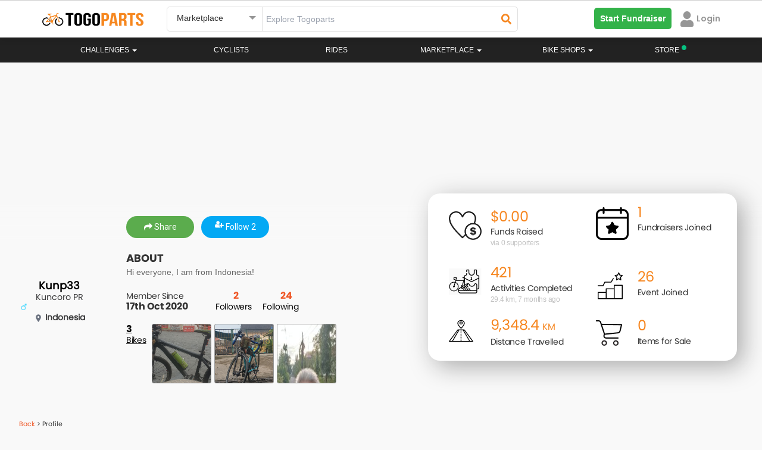

--- FILE ---
content_type: text/html; charset=UTF-8
request_url: https://www.togoparts.com/user/profile/128969/Kunp33
body_size: 51794
content:
<!DOCTYPE html>
    <html lang="en">
        <head>


        <title>Togoparts.com</title>
            <!-- Google Tag Manager -->
             <script>//(function(w,d,s,l,i){w[l]=w[l]||[];w[l].push({'gtm.start':
//             new Date().getTime(),event:'gtm.js'});var f=d.getElementsByTagName(s)[0],
//             j=d.createElement(s),dl=l!='dataLayer'?'&l='+l:'';j.async=true;j.src=
//             'https://www.googletagmanager.com/gtm.js?id='+i+dl;f.parentNode.insertBefore(j,f);
//             })(window,document,'script','dataLayer','GTM-PP974FW');</script>
            <!-- End Google Tag Manager -->
                <meta http-equiv="X-UA-Compatible" content="IE=edge">
    <!--<meta http-equiv="Content-Type" content="text/html; charset=iso-8859-1">-->
    <meta http-equiv="Content-Type" content="text/html; charset=UTF-8">
    <meta charset="UTF-8">

    <meta name="description" content="I'm currently cycling on the Togoparts leaderboard. Keep an eye out for my progress, while I cover more distance, unlock achievements, and collect exclusive rewards! Hop on and start your journey with me today."/>
    <meta id="ogdesc" property="og:description"   content="I'm currently cycling on the Togoparts leaderboard. Keep an eye out for my progress, while I cover more distance, unlock achievements, and collect exclusive rewards! Hop on and start your journey with me today." />

    <meta name="keywords" content=""/>
    <title>Kunp33 | Togoparts</title>
    <meta property="og:title" content="Kunp33 | Togoparts" />
    <meta property="og:type"  content="website" />
    <link rel="canonical" href="https://www.togoparts.com/user/profile/128969/Kunp33" />
    <meta property="og:url" content="https://www.togoparts.com/user/profile/128969/Kunp33"/>

    <meta property="og:image" content="https://static.togoparts.com/members/avatars/avatar-128969.jpg?t=19402" />
    <meta property="og:image:width" content="200">
    <meta property="og:image:height" content="200">

    <meta name="author" content="togoparts.com"/>
    <META NAME="COPYRIGHT" CONTENT="Copyright &copy; 2026 Togoparts.com All Rights Reserved.">
    <link rel="apple-touch-icon" sizes="57x57" href="https://www.togoparts.com/apple-touch-icon-57x57.png">
    <link rel="apple-touch-icon" sizes="114x114" href="https://www.togoparts.com/apple-touch-icon-114x114.png">
    <link rel="apple-touch-icon" sizes="72x72" href="https://www.togoparts.com/apple-touch-icon-72x72.png">
    <link rel="apple-touch-icon" sizes="144x144" href="https://www.togoparts.com/apple-touch-icon-144x144.png">
    <link rel="apple-touch-icon" sizes="60x60" href="https://www.togoparts.com/apple-touch-icon-60x60.png">
    <link rel="apple-touch-icon" sizes="120x120" href="https://www.togoparts.com/apple-touch-icon-120x120.png">
    <link rel="apple-touch-icon" sizes="76x76" href="https://www.togoparts.com/apple-touch-icon-76x76.png">
    <link rel="apple-touch-icon" sizes="152x152" href="https://www.togoparts.com/apple-touch-icon-152x152.png">
    <link rel="icon" type="image/png" href="https://www.togoparts.com/favicon-196x196.png" sizes="196x196">
    <link rel="icon" type="image/png" href="https://www.togoparts.com/favicon-160x160.png" sizes="160x160">
    <link rel="icon" type="image/png" href="https://www.togoparts.com/favicon-96x96.png" sizes="96x96">
    <link rel="icon" type="image/png" href="https://www.togoparts.com/favicon-16x16.png" sizes="16x16">
    <link rel="icon" type="image/png" href="https://www.togoparts.com/favicon-32x32.png" sizes="32x32">
    <meta name="msapplication-TileColor" content="#ffc40d">
    <meta name="msapplication-TileImage" content="https://www.togoparts.com/mstile-144x144.png">

    <link href='https://fonts.googleapis.com/css?family=Marck+Script' rel='stylesheet' type='text/css' media="print" onload="this.media='all'">

    <link href="https://fonts.googleapis.com/css?family=Scada" rel="stylesheet" type="text/css"  media="print" onload="this.media='all'"/>
    <link href="/assets/libs/bootstrap/css/bootstrap.css?t=453" rel="stylesheet" type="text/css" />

    <link href="/assets/libs/jasny-bootstrap/css/jasny-bootstrap.css" rel="stylesheet" type="text/css" media="screen" />
    <link href="/assets/libs/bootstrap-datepicker/css/bootstrap-datepicker.min.css" rel="stylesheet" type="text/css" media="print" onload="this.media='all'" />
    <link href="/assets/libs/typeahead/typeaheadjs.css" rel="stylesheet" type="text/css" media="print" onload="this.media='all'" />

    <link href="/assets/css/base.css?v=1644918710" rel="stylesheet" type="text/css" />
    <link href="/assets/libs/slick/slick.css" rel="stylesheet" type="text/css" media="print" onload="this.media='all'" />
    <link href="/assets/libs/qtip/css/jquery.qtip.min.css" media="print" onload="this.media='all'" rel="stylesheet" type="text/css" />
    <link rel="stylesheet" type="text/css" href="/assets/libs/slick/slick-theme.css" media="print" onload="this.media='all'"/>
    <link href="/assets/icomoon-post-ad/style.css" rel="stylesheet" type="text/css"  media="print" onload="this.media='all'"/>
    <link rel="stylesheet" href="/assets/css/font-awesome.min.css" media="print" onload="this.media='all'">
    <link href="/assets/css/desktop.css?v=1603174304" rel="stylesheet" type="text/css" media="print" onload="this.media='all'"/>
    <link href="/assets/libs/fancybox/jquery.fancybox.css?v=2.1.5" rel="stylesheet" type="text/css" media="print" onload="this.media='all'"/>

    <script type="text/javascript" src="https://www.togoparts.com/common/js/lazysize.min.js?v=1769673391" defer async> </script>

    <script type="text/javascript" src="/assets/js/jquery-1.11.2.min.js"></script>
    <script type="text/javascript" src="/assets/libs/bootstrap/js/bootstrap.min.js"></script>
    <script type="text/javascript" src="/assets/libs/jasny-bootstrap/js/jasny-bootstrap.js" defer></script>
    <script type="text/javascript" src="/assets/libs/bootstrap-datepicker/js/bootstrap-datepicker.min.js" defer async></script>
    <script type="text/javascript" src="/assets/js/jquery-validate-1.11.1.min.js"></script>
    <script type="text/javascript" src="/assets/libs/slick/slick.min.js"></script>
    <script type="text/javascript" src="/assets/libs/qtip/js/jquery.qtip.min.js"></script>

    <script type="text/javascript" src="https://www.togoparts.com/common/js/togo_crucial.js?v=1630640970"> </script>
    <script type="text/javascript" src="/assets/libs/masonry/masonry.pkgd.min.js" defer async></script>
    <script type="text/javascript" src="/assets/libs/imagesloaded//imagesloaded.pkgd.min.js" defer async></script>
    <script type="text/javascript" src="/assets/libs/fancybox/jquery.fancybox.pack.js?v=2.1.5" defer async></script>
    <script type="text/javascript" src="/assets/libs/typeahead/typeahead.bundle.js" defer async></script>


    <script type='text/javascript'>
        (function() {
            var useSSL = 'https:' == document.location.protocol;
            var src = (useSSL ? 'https:' : 'http:') +
                '//www.googletagservices.com/tag/js/gpt.js';
            document.write('<scr' + 'ipt src="' + src + '"></scr' + 'ipt>');
        })();
        console.log("Checking the header");
    </script>


    <script type='text/javascript'>
        googletag.cmd.push(function() {
                        googletag.defineSlot('/4689451/Leaderboard-ROS', [[728, 90], [970, 250]], 'div-gpt-ad-1348469851754-0').addService(googletag.pubads());
                        googletag.defineSlot('/4689451/Medium-Rect', [[300, 600], [300, 250]], 'div-gpt-ad-1348483810325-0').addService(googletag.pubads());
//my marketplace banner dadaw
            googletag.defineSlot('/4689451/Medium-Rect-Listings', [[300, 600], [300, 250]], 'div-gpt-ad-1348483810325-btm').addService(googletag.pubads());
            googletag.defineSlot('/4689451/Medium-Rect', [[300, 600], [300, 250]], 'div-gpt-ad-1348483810325-mobile').addService(googletag.pubads());
            googletag.defineSlot('/4689451/Medium-Rect-Listings', [[300, 600], [300, 250]], 'div-gpt-ad-1348483810325-listing-mobile').addService(googletag.pubads());
                                    googletag.defineOutOfPageSlot('/4689451/Sitetakeover-ROS', 'div-gpt-ad-1470911653225-0').addService(googletag.pubads());
                                                googletag.defineSlot('/4689451/Catfish1x1', [1, 1], 'div-gpt-ad-1464229009563-0').addService(googletag.pubads());
            googletag.defineSlot('/4689451/Catfish1140x100', [1140, 100], 'div-gpt-ad-1464690435848-0').addService(googletag.pubads());
            googletag.defineSlot('/4689451/Catfish1x1login', [1, 1], 'div-gpt-ad-1464691661315-0').addService(googletag.pubads());
            googletag.defineSlot('/4689451/Sitetakeover-ROS-Page', [700, 500], 'div-gpt-ad-1466053059663-0').addService(googletag.pubads());
            googletag.defineSlot('/4689451/MY-Catfish-1140x150', [1140, 150], 'div-gpt-ad-1477657580234-0').addService(googletag.pubads());
            googletag.defineSlot('/4689451/Catfish1140x150', [1140, 150], 'div-gpt-ad-1479357983228-0').addService(googletag.pubads());
                        googletag.pubads().enableSyncRendering();
            googletag.pubads().enableSingleRequest();
            googletag.enableServices();
        });
    </script>
            <link rel="stylesheet" href="/assets/css/font-awesome.min.css" media="print" onload="this.media='all'">
            <link rel="stylesheet" href="/assets/css/fonts.css?t=1611746020" media="print" onload="this.media='all'">

            <link rel="stylesheet" href="https://www.togoparts.com/common/styles/fwk.css?t=1663845091">
            <link rel="stylesheet" href="https://www.togoparts.com/challenges/togo517/assets/css/achievement.css" media="print" onload="this.media='all'" Async>
            <link rel="stylesheet" href="https://www.togoparts.com/challenges/togo1117/assets/css/togohalf-achievement2.css" media="print" onload="this.media='all'" Async>
            <script src="https://kit.fontawesome.com/de880bdcda.js" crossorigin="anonymous" defer></script>
            <script type="text/javascript" src="https://www.togoparts.com/common/js/simplePagination.js" defer></script>

            <link rel="stylesheet" type="text/css" href="https://www.togoparts.com/marketplace/css/mads.css?t=1619688395" media="print" Async onload="this.media='all'">

            <meta property="og:image:width" content="600">
            <script type="text/javascript">
                var absolute_dir = '/var/www/togoparts';
                var absolute_path = 'https://www.togoparts.com';
            </script>
            <link rel="stylesheet" type="text/css" href="https://www.togoparts.com/common/styles/header_style.css?t=1740058195">
            <style>
                .disabled_whiteLabel {
                    color: #979797 !important;
                    cursor: not-allowed;
                }
                .nav-justified > li > a.whitelabel_dis-tooltip.disabled_whiteLabel:hover {
                    background-color: transparent !important;
                }

                .nvIcnWrp .btn-group > .btn:first-child {
                    display: flex !important;
                    justify-content: center !important;
                    align-items: center !important;
                }
                /* Below code is for Checking if the user is view from WebView  #login-modal, .modal-backdrop, */
                
                            </style> 
          
            <script src="https://cdn.jsdelivr.net/npm/@floating-ui/core@1.6.9"></script>
            <script src="https://cdn.jsdelivr.net/npm/@floating-ui/dom@1.6.13"></script>

            <!-- <script src="https://accounts.google.com/gsi/client" defer async></script> -->

            
        </head>
        <body data-rns="" style="max-height: min-content !important;">
            <!-- Google Tag Manager (noscript) -->
            <noscript><iframe src="https://www.googletagmanager.com/ns.html?id=GTM-PP974FW"
            height="0" width="0" style="display:none;visibility:hidden"></iframe></noscript>
            <!-- End Google Tag Manager (noscript) -->

                                    <div class="wfull dispflex fdcol topStickyBCtr">
                  
                        
                        
                                            </div>
                     
                    <style>
                        #ridePr {
                            margin-top: 0px;
                        }
                        .topStickyBCtr {
                            margin-top: 0px !important;
                            position: absolute;
                        }

                        @media(max-width: 767px) {
                            .topStickyBCtr {
                                top: 63px !important;
                            }
                            #ridePr {
                                margin-top: 20px;
                            }
                        }
                    </style>
                                        <div id="loadingDiv">
                <div class="spinner">
                  <div class="bounce1"></div>
                  <div class="bounce2"></div>
                  <div class="bounce3"></div>
                </div>
            </div>
            <div class="errModal pfixed mcenter aleft aright dispflex fpoppins jcenter acenter" style="display: none;">
                <div id="closeErrModal" class="pabsolute">
                    <i class="fa fa-close"></i>
                </div>
                <div class="errModalContent">
                    <p></p>
<!--                    <p>This is a test message</p>-->
                </div>
            </div>
          
            
    <link rel="stylesheet" href="/assets/css/prettyPhoto.css" media="print" onload="this.media='all'">
    <link rel="stylesheet" href="/assets/css/magnific-popup.css" media="print" onload="this.media='all'">
    <link rel="stylesheet" href="/common/styles/togo.css?t=1740136231">
    
    <script src="https://kit.fontawesome.com/de880bdcda.js" crossorigin="anonymous" defer></script>
    <script type="text/javascript" src="https://www.togoparts.com/assets/js/aop100__comm.js?t=1643649218" async></script>
    
    <!-- Google SSO -->
    <meta name="google-signin-client_id" content="933403144513-unvm43iqj04jknstl12juc6ce75iajv2.apps.googleusercontent.com">
  
    <script src="https://apis.google.com/js/api:client.js" defer></script>
    <script src="https://apis.google.com/js/platform.js" async defer></script>
    
    <!-- Apple SSO -->
    <script type="text/javascript" src="https://appleid.cdn-apple.com/appleauth/static/jsapi/appleid/1/en_US/appleid.auth.js" async defer></script>
            
            <style type="text/css">

        .hdrSrpSlect {
          position: relative;
          font-family: Arial;
        }

        .hdrSrpSlect select {
          display: none;
        }

        .select-selected {
          background-color: #fff;
        }

        .select-selected:after {
          position: absolute;
          content: "";
          top: 15px;
          right: 10px;
          width: 0;
          height: 0;
          border: 6px solid transparent;
          border-color: #969696 transparent transparent transparent;
        }

        .select-selected.select-arrow-active:after {
          border-color: transparent transparent #969696 transparent;
          top: 8px;
        }

        .select-items div,.select-selected, .dropdown-menu>li>a {
          color: #333;
          padding: 8px 16px;
          border-color: transparent transparent rgba(0, 0, 0, 0.1) transparent;
          cursor: pointer;
          font-family: 'arial';
          border-radius: 5px;
        }

        .select-items {
          position: absolute;
          background-color: #F2F2F2;
          top: 100%;
          left: 0;
          right: 0;
          z-index: 99999999;
          box-shadow: 0px 4px 10px rgb(0 0 0 / 10%);
        }

        .select-hide {
          display: none;
        }

        .select-items div:hover, .same-as-selected, .dropdown-menu>li>a:hover {
          background-color: #F2F2F2;
        }

        .select-items div, .dropdown-menu>li>a {
            padding: 15px;
            border-bottom: 1px solid #F2F2F2;
            background: #fff;
            border-radius: 0px;
        }
        #country_dropdown {
          padding: 0;
          margin-top: 10px;
          z-index: 99999999;
        }
        #topWhiteNavBar, #cbnewheader {
          border-radius: 0px !important;
        }
        @media(max-width:1024px){
            .nav-justified > li.store-desktop-v{
                display:none;
            }
        }
    </style>

    <style media="screen">
  #notFMdL {
    width: 500px;
    /* min-height: 695px; */
    /* background: #fff; */
    display: none;
    padding-right: 0px !important;
    margin: 20px auto;
    border-radius: 5px;
    position: fixed;
  }
  #nTfMlClose {
    position: absolute;
    right: 10px;
    top: 10px;
    width: 20px;
    height: 20px;
    border-radius: 50%;
    background: #fff;
    text-align: center;
    cursor: pointer;
      z-index: 9999;
  }
  .mdSbTle {
      font-size: 24px !important;
      line-height: 1.25em;
      margin-bottom: 1em;
  }
  #nTfMlClose svg {
    width: 10px;
    margin-top: 3px;
  }
  @media screen and ( max-height: 600px ){
    .moDalCvr {
        /*height: 410px !important;*/
        /*height: 250px !important;*/
    }
  }
</style>

<div id="notFMdL"  class="modal fade" role="dialog" style="">
<!--<div id="notFMdL"  class="modal fade" role="dialog" style="max-height: 550px">-->
  <input type="hidden" id="ntFmDL" value="0">
  <span class="closeNotifModal" id="nTfMlClose"><svg aria-hidden="true" focusable="false" data-prefix="fas" data-icon="times" class="svg-inline--fa fa-times fa-w-11" role="img" xmlns="http://www.w3.org/2000/svg" viewBox="0 0 352 512"><path fill="#222222" d="M242.72 256l100.07-100.07c12.28-12.28 12.28-32.19 0-44.48l-22.24-22.24c-12.28-12.28-32.19-12.28-44.48 0L176 189.28 75.93 89.21c-12.28-12.28-32.19-12.28-44.48 0L9.21 111.45c-12.28 12.28-12.28 32.19 0 44.48L109.28 256 9.21 356.07c-12.28 12.28-12.28 32.19 0 44.48l22.24 22.24c12.28 12.28 32.2 12.28 44.48 0L176 322.72l100.07 100.07c12.28 12.28 32.2 12.28 44.48 0l22.24-22.24c12.28-12.28 12.28-32.19 0-44.48L242.72 256z"></path></svg></span>
  <div class="wfull dispflex fdcol" style="border-radius:5px;background:#fff;">
    <div class="wfull moDalCvr prelative dispflex jcenter">
<!--    <div class="wfull moDalCvr prelative dispflex jcenter" style="height:300px;background:url(/marketplace/images/p_bike.png);background-repeat:no-repeat;background-size:cover;">-->
        <img src="/marketplace/images/p_bike.png" alt="" style="width: 100%;" id="notifIconBackground">
        <div class="pabsolute abottom-30 bordercircular bgpcenter bgnrp bgf2 bgwhite" id="notifIconB" style="background-image:url('https://www.togoparts.com/notifMod/images/icons/def_notif.png');width:80px;height:80px;background-size:50px;background-color: #fff;">
        
        </div>
        <a href="#" target="_blank" id="notShrFbBtn" class="pabsolute aright10 abottom10"><img src="https://www.togoparts.com/images/122020/fbShare.png"></a>
    </div>
    <div class="wfull dispflex pd20 fdcol tcenter mrgtop20">
      <!-- <p class="fpoppins-bold mdTitle" style="font-size:24px;color:#DE2938;">Delete Ad</p> -->
<!--      <p class="fpoppins-bold mdSbTle" style="font-size:36px;color:#34353C;" id="mDalTitle">Do you want to <br> delete this Ad ?</p>-->
<!--      <p class="" style="font-size: 14px;color:#979797;font-family:Arial;" id="mDlDescript">Deleting this Ad will remove it from the Marketplace. <br>Upgrade your Ad to get more buyers!</p>-->
        <p class="fpoppins-bold mdSbTle" style="font-size:36px;color:#34353C;" id="mDalTitle"></p>
        <p class="" style="font-size: 14px;color:#979797;font-family:Arial;" id="mDlDescript"></p>
      <div class="wfull dispflex fdrow jcenter acenter notFMdLBtn">
        <a href="#" class="w50 tcenter fpoppins primTgpButtons closeNotifModal" target="_blank" id="scndBtn" style="color: #F6861F;background:#FFFFFF;border: 1px solid #F6861F">Cancel</a>
        <a href="#" class="w50 tcenter fpoppins primTgpButtons" id="prmBtn" target="_blank" style="color: #fff;background:#F6861F;">Confirm</a>
      </div>
    </div>
  </div>
</div>

<script>

  $(document).ready(function(){
    // Notification Modal

      // var notfiMdl = new URLSearchParams(window.location.search);
    $(document).on('click','.notDDet',function(e){
       e.preventDefault();
       e.stopPropagation();

        let title = $(this).attr("data-title");

        // ga('send', {
        //     hitType: 'event',
        //     eventCategory: 'Notification',
        //     eventAction: 'NotificationOpened',
        //     eventLabel: title
        // });

         // console.log("SAMe");
      let isDrop = $(this).hasClass('nFtDrps');
       let furl = $(this).attr("data-type-furl");
       let surl = $(this).attr("data-type-surl");
       let dhref = $(this).attr('data-href');
       let Buttns = $(this).attr('data-button');

       let nTif = $(this).attr('data-ntif');
       let usrSession = $(this).attr('data-ntifses');

       if(dhref == ''){
          let fdata = new FormData();
          fdata.append('action','getModalData');
          fdata.append('notifId', nTif);
          fdata.append('user_id', usrSession);
          sendajaxrequest('getModalData',fdata,'users');
          setTimeout(function(){$("#notFMdL").modal('show');}, 1000);
       }else{
         if(dhref == ''){return false;}
         window.open(dhref,'_blank');
       }

       let fdata = new FormData();
       fdata.append('action','readNotifications');
       fdata.append('notifId', nTif);
       fdata.append('user_id', usrSession);
       sendajaxrequest('readNotifications',fdata,'users');

       if(isDrop){
           // $(".notifContainer").slideDown(250);
           // $('body').css("overflow","hidden");
       }

        return false;
    });

    // $('body').click(function(e){
    $('.closeNotifModal').click(function(e){

        // $(".notifContainer").slideUp(250);
        $('body').css("overflow","auto");
        $("#notFMdL").modal('hide');
    });
  })
</script>
<style media="screen">
  #notifHideMdL {
    width: 500px;
    /* min-height: 365px; */
    display: none;
    padding-right: 0px !important;
    margin: 100px auto;
    border-radius: 5px;
    position: fixed;
  }
  #notifHideMdLClose {
    position: absolute;
    right: 10px;
    top: 10px;
    width: 20px;
    height: 20px;
    border-radius: 50%;
    background: #fff;
    text-align: center;
    cursor: pointer;
    border: 1px solid #F5F5F5;
  }
  #notifHideMdLClose svg {
    width: 10px;
    margin-top: 3px;
  }
</style>

<div id="notifHideMdL"  class="modal fade" role="dialog">
  <span id="notifHideMdLClose"><svg aria-hidden="true" focusable="false" data-prefix="fas" data-icon="times" class="svg-inline--fa fa-times fa-w-11" role="img" xmlns="http://www.w3.org/2000/svg" viewBox="0 0 352 512"><path fill="#222222" d="M242.72 256l100.07-100.07c12.28-12.28 12.28-32.19 0-44.48l-22.24-22.24c-12.28-12.28-32.19-12.28-44.48 0L176 189.28 75.93 89.21c-12.28-12.28-32.19-12.28-44.48 0L9.21 111.45c-12.28 12.28-12.28 32.19 0 44.48L109.28 256 9.21 356.07c-12.28 12.28-12.28 32.19 0 44.48l22.24 22.24c12.28 12.28 32.2 12.28 44.48 0L176 322.72l100.07 100.07c12.28 12.28 32.2 12.28 44.48 0l22.24-22.24c12.28-12.28 12.28-32.19 0-44.48L242.72 256z"></path></svg></span>
  <div class="wfull dispflex fdcol" style="border-radius:5px;background:#fff;">
    <div class="wfull dispflex pd20 fdcol tcenter">
      <input type="hidden" id="notifPermDelVal" value="0">
      <!-- <p class="fpoppins-bold mdTitle" style="font-size:24px;color:#DE2938;">Permanently Delete </p> -->
      <p class="fpoppins-bold mdSbTle" style="font-size:36px;color:#34353C;">Do you want to<br>permanently delete<br>this Notification?</p>
      <p class="" style="font-size: 14px;color:#979797;font-family:Arial;">Permanently deleting this Notification will remove it from the Notification listing.</p>
      <div class="wfull dispflex fdrow jspacebetween acenter notifHideMdLBt">
        <a href="#" class="w50 tcenter fpoppins mangBtn" id="notifPermDelCnfrm" style="color: #fff;background:#F6861F;margin-top:40px;margin-right:5px;">Confirm</a>
        <a href="#" class="w50 tcenter fpoppins mangBtn notifHideMdLClose" style="color: #F6861F;background:#FFFFFF;margin-top:40px;margin-left: 5px;border: 1px solid #F6861F">Cancel</a>
      </div>
    </div>
  </div>
</div>

<script>

  $(document).ready(function(){
    // Delete notification Modal
    $(document).on('click','.dLNtf',function(e){
        e.stopPropagation();
        let nTif = $(this).attr("data-val");
        if(nTif <= 0){
            return false;
        }
        $("#notifPermDelVal").val(nTif);
        $("#notifHideMdL").modal('show');
        return false;
    });
    $(".notifHideMdLClose, #notifHideMdLClose").on('click',function(){
        $("#adsPermDelVal").val(0);
        $("#notifHideMdL").modal('hide');
        return false;
    });

    $("#notifPermDelCnfrm").on('click',function(){
      var nTif = parseInt($("#notifPermDelVal").val());
      if(nTif <= 0){
          return false;
      }

      let fdata = new FormData();
      $(".nTfItm_"+nTif).remove();

      fdata.append('action','deleteNotification');
      fdata.append('notificationId', nTif);
      sendajaxrequest('deleteNotification',fdata,'users');
      // $("#adsPermDelVal").val(0);
      $("#notifHideMdL").modal('hide');
    })

  })
</script>
    <!-- BANNER  -->
    <script type="text/javascript">
    var absolute_path = 'https://www.togoparts.com';
     var __001l20__001 = false;
     var __031l24__002 = false;
        </script>

    
    <nav class="white-nav navbar no-margin radius-0 border-top stickyHeader check" id="topWhiteNavBar">
        <div class="container hdrRvmpWrp" >
            <!--<audio style="display:none" id="notifAudio" src="../../assets/audio/notification.mp3" autoplay></audio>-->
                  
            <div id="wrapper" class="row-offcanvas-right row-offcanvas visible-xs" style="display: none !important;">
                <div class="container">
                    <div id="searchbar" class="row">
                        
                        <form action="/pages/index.php" method="post" class="form-horizontal" role="form">
                            <div class="col-sm-5 col-xs-12">
                                <div><input type="text" name="main-search-text" value="" class="main-search-text form-control " placeholder="Search"></div>
                            </div>
                            <div class="col-sm-3 col-xs-12">
                                <div><select class="main-search-cat form-control" name="top-search-cat">
                                    <option value="">All Pages</option>
                                    <option value="articles">Magazine</option>
                                                                        <option value="rides">Rides</option>
                                                                        <option value="mp" selected="selected">Marketplace</option>
                                </select></div>
                            </div>
                            <div class="col-sm-2 col-xs-12">
                                <div><button type="submit" class="main-search btn-block btn btn-primary input-md" style="margin-left: -4px;"><span class="glyphicon glyphicon-search"></span> Search</button></div>
                            </div>
                            <div class="col-sm-2 col-xs-12 hidden-xs">
                                <a class="btn btn-post-ads btn-block" href="https://www.togoparts.com/marketplace/create"><span class="glyphicon glyphicon-camera"></span> Post an Ad</a>
                            </div>
                        </form>
                        
                    </div>
                </div>
                <div class="navbar-wrapper">
                    <div id="custom-bootstrap-menu" class="navbar navbar-default affix-top navbar-fixed-top" role="navigation">
                        <div class="container">
                                
                                <div class="navbar-header visible-xs">
                                        <a class="navbar-brand" href="https://www.togoparts.com/pages/index.php"><img src="//www.togoparts.com/images/common/header/tgp-logo.png" alt="Togoparts.com"></a>

                                        <div class="btn-group navbar-buttons pull-right" role="group" aria-label="...">

                                        <!--<button type="button" class="btn search-toggle btn-default"><i class="glyphicon glyphicon-comment"></i></button>-->
                                        <a href="https://www.togoparts.com/pm/messages.php"
                                        class="togomob-messagebtn btn-inverse btn btn-link btn-sm" title="Messages">
                                        <i class="glyphicon glyphicon-comment"></i>
                                        <span class="indicator hidden"></span></a>

                                                                                                                                                                <button type="button" class="navbar-toggle togonavbar-toggle" data-toggle="offcanvas"><span class="sr-only">Toggle navigation</span><span class="icon-bar bar1"></span><span class="icon-bar bar2"></span><span class="icon-bar bar3"></span>
                                    </button>
                                    </div>
                                </div>
                                                                <div class="sidebar-offcanvas">
                                    <div class="off-canvas-container">
                                        <div class="media oc-user visible-xs">
                                            
                                                                                        
                                            
                                            
                                            
                                                <div class="oc-item marginBtm marginTop"><a href="https://www.togoparts.com/members/login.php?cb=https%3A%2F%2Fwww.togoparts.com%2Fuser%2Fcontrollers%2Fprofile.php" id="loginbtn" ><i class="glyphicon glyphicon-log-in marginRight"></i>Login</a>
                                                &nbsp;&nbsp;&nbsp;
                                                <a href="https://www.togoparts.com/user/register" title="Signup"><i class="glyphicon glyphicon-pencil marginRight"></i>Signup</a></div>
                                                                                    </div>

                                        <div class="visible-xs oc-settings">
                                            <div class="oc-header"><a href="https://www.togoparts.com/events/">Challenges</a></div>
                                        </div>


                                        <div class="visible-xs oc-settings">
                                            <div class="oc-header"><a href="https://www.togoparts.com/challenges/togoride2021/welcome">#TOGORIDE2021</a></div>
                                            <div class="oc-item"><a href="https://www.togoparts.com/challenges/togoride2021/registration.php">Sign Up!</a></div>
                                            <div class="oc-item"><a href="https://www.togoparts.com/challenges/leaderboard2021">Leaderboard</a></div>
                                        </div>

                                            
                                        <ul class="nav navbar-nav mobile-menu">


                                                                                        

                                            <li>
                                                <a href="https://www.togoparts.com/bikeprofile/index.php">Rides</a>
                                            </li>
                                            

                                            <li class="dropdown ">
                                                <a class="dropdown-toggle disabled" href="https://www.togoparts.com/bikeshops/list_shops.php">
                                                    Bike Shops                                                </a>
                                                <a class="dropdown-toggle caret1" data-toggle="dropdown"><b class="caret"></b></a>
                                                <ul class="dropdown-menu no-curve-border link-force">
                                                                                                                                                                    <!--<li><a href="/bikeshops/list_shops.php">Singapore Bikeshops</a></li>-->
                                                        <!--<li><a href="/bikeshops/list_brands.php?scid=1&amp;country=SG">Singapore Bike Brands</a></li>-->
                                                    
                                                </ul>
                                            </li>
                                            

                                            <li>
                                                <a href="https://www.togoparts.com/magazine/">Magazine</a>
                                            </li>
                                                                                                                                    
                                                                                </ul>

                                     <div class="visible-xs oc-settings">
                                            <div class="oc-header"><a href="https://www.togoparts.com/marketplace/index.php">MARKETPLACE</a></div>
                                            <div class="oc-item"><a class="" href="https://www.togoparts.com/marketplace/manage-ads"><i class="glyphicon glyphicon-search"></i> Browse All</a></div>

                                            <div class="oc-item"><a class="" href="https://www.togoparts.com/marketplace/postad.php"><i class="glyphicon glyphicon-camera"></i> Post an Ad</a></div>

                                             <div class="oc-item"><a href="https://www.togoparts.com/marketplace/manageads.php" title="Manage Ads"><i class="glyphicon glyphicon-pencil"></i>&nbsp;Manage Ads </a></div>

                                            <div class="oc-item"><a href="https://www.togoparts.com/marketplace/shortlisted-ads.php" title="Shortlisted Ads"><i class="glyphicon glyphicon-heart"></i>&nbsp; Shortlisted Ads </a></div>

                                            <div class="oc-item"><a href="https://www.togoparts.com/marketplace/manage-ads/?users=following" title="Following Ads"><i class="icon2-users" aria-hidden="true"></i>&nbsp;Following Ads</a></div>

                                            <div class="oc-item"><a href="https://www.togoparts.com/members/add_credits.php"><i class="glyphicon glyphicon-usd" title="Buy T-Credits"></i>&nbsp;Buy Tcredits</a></div>
                                    </div>

                                        <div class="visible-xs oc-settings">
                                            <div class="oc-header"></div>
                                                                                         <div class="oc-item" style="position:relative;"><a href="https://www.togoparts.com/careers.php">Careers<img src="//www.togoparts.com/images/wearehiring2.gif" border="0" alt="We are hiring!" style="position: absolute; top: -5px;"></a></div>
                                            <div class="oc-item"><a href="https://docs.google.com/forms/d/e/1FAIpQLSep0JPX8N2-D4vfOHSouY8LYU1aIhH2svBRZQ0hZZgqYuXjTw/viewform">Advertise on Togoparts</a></div>
                                        </div>
                                    </div>
                                </div>
                        </div>
                    </div>
                </div>
            </div>
            
            <!-- =================== Header Menu For Mobile Start here ====================== -->

                <style>
    #mobileDrps {
        transition: all .2s ease-in-out !important;
    }

    @media(max-width: 768px) {
        .open>.dropdown-menu {
            left: -25px;
        }

        .ftcountryrp {
            align-items: start !important
        }
    }

    @media (max-width: 425px) {
        #drpSrchBtn {
            min-width: 125px;
        }
    }

    .svgMnu svg {
        /* margin-top: 4px; */
        cursor: pointer;
    }
</style>

<div class="wfull mHdrFrMobile" id="vrTpBrWrp">
    <div class="nwTpbr" id="tgoWrp">
        <a href="https://www.togoparts.com">
            <img id="nvBrLgo" src="https://www.togoparts.com/assets/images/h_togoparts.png" alt="togoparts Logo">
        </a>
    </div>
    <div class="nwTpbr dispflex fdrow" style="justify-content: flex-end;align-items: center;">
        <div class="nvIcnWrp" data-type="#desktopSearchForm" style="display: none;">
            <!-- <span class="ntfCont"></span> -->
            <i class="fas fa-times" id="searchTimes" style="display: none;"></i>
            <i class="fas fa-search" id="searchGlass"></i>
        </div>
                <!-- <div class="nvIcnWrp" data-href="https://store.togoparts.com" style="margin-right: 0">
            <span>
                <img src="https://www.togoparts.com/web/assets/images/store/bag.svg" style="width:20px;">
            </span>
            <sup style="left:-5px;top:-4px;"><span style="width:8px;height:8px;display:inline-block;background-color: #06C281;border-radius:50%;"></span></sup>
        </div> -->
                                
        <div class="nvIcnWrp" id="hambrgerMnu" onclick="shownavmenu()">
            <div class="wrpIcnD elVrtCenter">
                <i class="fa fa-bars"></i>
                            </div>
        </div>
                    <div class="p-1 accMenuItm" data-href="https://www.togoparts.com/members/login.php?cb=https%3A%2F%2Fwww.togoparts.com%2Fuser%2Fcontrollers%2Fprofile.php">
                <svg style="width: 20px; color: #969696;" aria-hidden="true" focusable="false" data-prefix="fas" data-icon="user" class="svg-inline--fa fa-user" role="img" xmlns="http://www.w3.org/2000/svg" viewBox="0 0 448 512">
                    <path fill="currentColor" d="M224 256c70.7 0 128-57.3 128-128S294.7 0 224 0 96 57.3 96 128s57.3 128 128 128zm89.6 32h-16.7c-22.2 10.2-46.9 16-72.9 16s-50.6-5.8-72.9-16h-16.7C60.2 288 0 348.2 0 422.4V464c0 26.5 21.5 48 48 48h352c26.5 0 48-21.5 48-48v-41.6c0-74.2-60.2-134.4-134.4-134.4z">
                    </path>
                </svg>
                <span style="margin-left: 5px !important; color: #969696;">Login</span>
            </div>
            </div>
</div>

<div class="wfull dispflex fdcol mBrmWrp" id="mobileDrps" style="height:0px;overflow: hidden;overflow-y: scroll;">
    <!-- Search Form -->
    <div class="wfull dispflex fdcol jleft acenter" id="mndDev" style="padding-bottom:65px;">
        <div class="wfull pdbtm30 pdtop30 jspacebetween dispflex fdrow jcenter acenter" style="padding-top: 10px;padding-bottom: 0px;margin-bottom: 15px;padding-right: 10px;padding-left: 10px;">
            <div class="wfull dispflex jcenter acenter nwTpbr" id="desktopSearchForm">
                <div class="tbrSrchWrp">
                    <div id="srbrCont">
                        <form role="search" action="/user/profile/128969/Kunp33" method="post" class="hdrSearchFrm">
                            <div id="drpSrchBtn" class="hdrSrpSlect" style="min-width: 135px;border-right: 1px solid #ccc;">
                                <select name="top-search-cat" id="" style="padding: 9px ​10px; !important;">
                                    <option value="" >All Pages</option>
                                                                            <option value="articles" >Magazine</option>
                                                                                                                <option value="mp" selected="selected">Marketplace</option>
                                </select>
                            </div>

                            <div id="srchFld">
                                <input type="text" id="srchVal" placeholder="Search" name="main-search-text" placeholder="" value="">
                                <i class="fas fa-search subDrpSearch"></i>
                            </div>

                        </form>
                    </div>
                </div>
            </div>
            <div class="dispflex jcenter acenter nvIcnWrp" id="mobileMenuFlg" style="position: relative;display: block;top: 0 !important;">
                <div class="btn-group">
                    <button type="button" class="btn btn-link btn-sm dropdown-toggle" data-toggle="dropdown" aria-haspopup="true" aria-expanded="false" style="padding: 10px 15px;">
                                                <img class="flgSes" src="/assets/images/sg.png" />
                        <span class="caret" style="margin-left: 10px;border-right: 5px solid transparent;border-left: 5px solid transparent;border-top: 5px dashed;"></span>
                        <!-- <i class="fas fa-search subDrpSearch"></i> -->
                    </button>
                    <ul class="dropdown-menu" role="menu" id="country_dropdown">
                        <li><a data-ccode="SG" href="#">Singapore</a></li>
                        <li><a data-ccode="MY" href="#">Malaysia</a></li>
                        <li><a data-ccode="ID" href="#">Indonesia</a></li>
                        <li><a data-ccode="PH" href="#">Philippines</a></li>
                    </ul>
                    <form id="country_form" method="POST" action="/user/profile/128969/Kunp33">
                        <input id="country_code" type="hidden" name="country_code" value="SG">
                    </form>
                </div>
            </div>
        </div>

        <div class="button-section" style="margin: 0 0 22px;width: 85%;">
            <a href="https://create.togoparts.com/" style="border-radius: 5px;padding: 10px;color: white;background: #33b249;font-weight: 500;font-size: 14px;border: none;display: block;width: 100%;text-align: center;">
                Start Fundraiser
            </a>
        </div>

        <!-- Account infor -->
        
            <div class="accNvDrpM prelative dispb" id="mBileAccDrp" style="position: relative;display: block;box-shadow: none;border-radius: 0;top: 0px !important;">
                <div class="dispflex fdcol">
                    <div class="dispflex jcenter acenter jspacebetween">
                        <h3 class="accDrpUsr">Account</h3>
                    </div>
                    <div class="dispflex fdcol" style="background-color: #fff;">
                        <div class="accMenuItm" data-href="https://www.togoparts.com/members/login.php?cb=https%3A%2F%2Fwww.togoparts.com%2Fuser%2Fcontrollers%2Fprofile.php">
                            <img class="menuItm" src="https://www.togoparts.com/assets/images/n_user.png">
                            <span>Login</span>
                        </div>
                        <div class="accMenuItm" data-href="https://forms.gle/9fVBAco4UgxyZYsn6" data-type="_blank">
                            <img class="menuItm" src="https://www.togoparts.com/assets/images/help.png">
                            <span>Get help</span>
                        </div>
                    </div>
                </div>
            </div>
        
        <!-- Site navigation -->
        <div class="wfull accNvDrpM prelative dispb" style="position: relative;display: block;box-shadow: none;border-radius: 0;top: 0px;">
            <div class="dispflex fdcol">
                <h3 class="accDrpUsr">TOGO</h3>
                <div class="dispflex fdcol" style="background-color: #fff;">
                    <div class="accMenuItm" data-href="https://www.togoparts.com/events/">
                        <img class="menuItm" src="https://www.togoparts.com/assets/images/header/challenges.png">
                        <span>Challenges</span>
                    </div>
                                        <div class="accMenuItm" data-href="https://www.togoparts.com/challenges/testimony">
                        <img class="menuItm" src="https://www.togoparts.com/assets/images/header/testimonial.png">
                        <span>Testimonials</span>
                    </div>
                                        <div class="accMenuItm" data-href="https://www.togoparts.com/bikeprofile/trides">
                        <img class="menuItm" src="https://www.togoparts.com/assets/images/header/rides.png">
                        <span>Rides</span>
                    </div>
                    <div class="accMenuItm" data-href="https://www.togoparts.com/marketplace/browse">
                        <img class="menuItm" src="https://www.togoparts.com/assets/images/header/marketplace.png">
                        <span>Marketplace</span>
                    </div>
                    <div class="accMenuItm" data-href="https://www.togoparts.com/bikeshops/list_shops.php">
                        <img class="menuItm" src="https://www.togoparts.com/assets/images/header/bikeshops.png">
                        <span>Bikeshops</span>
                    </div>
                    <div class="accMenuItm" data-href="https://www.togoparts.com/magazine/">
                        <img class="menuItm" src="https://www.togoparts.com/assets/images/header/magazine.png">
                        <span>Magazine</span>
                    </div>
                                <div class="accMenuItm" data-href="https://store.togoparts.com/">
                <svg xmlns="http://www.w3.org/2000/svg" width="16px" height="auto" viewBox="0 0 13 15" fill="none">
                    <path d="M10 5.125V4.25C10 2.33594 8.41406 0.75 6.5 0.75C4.55859 0.75 3 2.33594 3 4.25V5.125H0.375V12.5625C0.375 13.793 1.33203 14.75 2.5625 14.75H10.4375C11.6406 14.75 12.625 13.793 12.625 12.5625V5.125H10ZM4.75 4.25C4.75 3.29297 5.51562 2.5 6.5 2.5C7.45703 2.5 8.25 3.29297 8.25 4.25V5.125H4.75V4.25ZM9.125 7.53125C8.74219 7.53125 8.46875 7.25781 8.46875 6.875C8.46875 6.51953 8.74219 6.21875 9.125 6.21875C9.48047 6.21875 9.78125 6.51953 9.78125 6.875C9.78125 7.25781 9.48047 7.53125 9.125 7.53125ZM3.875 7.53125C3.49219 7.53125 3.21875 7.25781 3.21875 6.875C3.21875 6.51953 3.49219 6.21875 3.875 6.21875C4.23047 6.21875 4.53125 6.51953 4.53125 6.875C4.53125 7.25781 4.23047 7.53125 3.875 7.53125Z" fill="#c4c4c4" />
                </svg>
                <span>Store</span>
            </div>
            </div>
        </div>
    </div>
</div>
</div>
<div class="nvIcnWrp wfull notfDHrsWrpCnt" id="mBlfNtf" style="display:none;transition:none !important;">
    <div class="pabsolute dispflex fdcol notifContainer" id="notifContainer" style="transition:none !important;background: #fff;width: 100%;right: -10px;box-shadow: 0 4px 10px rgb(0 0 0/10%) !important;">
        <div class="wfull dispflex fdrow jspacebetween" style="padding: 10px;align-items: center;justify-content: space-between;border-top:1px solid #f2f2f2;">
            <p style="color: #979797 !important;margin-bottom: 0px;font-family: 'Roboto', sans-serif;" class="fsize14"><span class="totalNotification">0</span> new notifications</p>
            <p class="mdlLnk nMrkAll unReadNtfInf fsize14" style="color: #979797 !important;text-decoration: underline;margin-bottom: 0px;cursor: pointer;display: none !important;font-family: 'Roboto', sans-serif;">Mark all as read</p>
        </div>
        <div class="wfull dispflex fdcol pdbtm40 dropDownNotifContent" style="overflow: hidden;overflow-y: scroll;max-height: 500px;">

            <!-- =================== Dropdown Content Goes here ======================= -->
            <style>
	.mgntAds {
		display: flex !important;
		flex-direction: column !important;
	}
	.emptyLive svg {
		width: 50px;
	}
	.emptyCntW {
		align-items: center;
	    max-width: 295px;
	    text-align: center;
	    justify-content: center;
	    margin: 0 auto;
	    margin-bottom: 10px !important;
	    margin-top: 50px !important;
	}
	.dropDownNotifContent .emptyCntW {
		min-height: calc( 55vh - 300px) !important;
	}
</style>
<div class="wfull dispflex fdcol emptyCntW mrgtop50" style="min-height: calc( 100vh - 300px );display:none;">
	<span class="emptyLive mrgbtm10">
    <svg id="srNtfS" width="60" height="48" viewBox="0 0 60 48" fill="none" xmlns="http://www.w3.org/2000/svg"><path d="M9.9375 16.0312L14.625 14.0625C14.8125 13.9688 14.9062 13.7812 14.9062 13.5C14.9062 13.3125 14.8125 13.125 14.625 12.9375L9.9375 11.0625L8.0625 6.375C7.875 6.1875 7.6875 6 7.5 6C7.21875 6 7.03125 6.1875 6.9375 6.375L4.96875 11.0625L0.28125 12.9375C0.09375 13.125 0 13.3125 0 13.5C0 13.7812 0.09375 13.9688 0.28125 14.0625L4.96875 16.0312L6.9375 20.7188C7.03125 20.9062 7.21875 21 7.40625 21C7.6875 21 7.875 20.9062 7.96875 20.7188L9.9375 16.0312ZM44.1562 43.875L44.0625 43.7812H43.9688C42.75 43.2188 42 42 42 40.5C42 39.0938 42.75 37.875 43.9688 37.3125L44.0625 37.2188H44.1562L47.625 35.7188L49.125 32.25V32.1562L49.2188 32.0625C49.5938 31.3125 50.1562 30.75 50.9062 30.4688C50.9062 30.2812 50.9062 30.1875 51 30.0938V13.5C51 11.9062 49.5938 10.5 48 10.5C46.3125 10.5 45 11.9062 45 13.5V20.25C45 20.7188 44.625 21 44.25 21H42.75C42.2812 21 42 20.7188 42 20.25V6C42 4.40625 40.5938 3 39 3C37.3125 3 36 4.40625 36 6V20.25C36 20.7188 35.625 21 35.25 21H33.75C33.2812 21 33 20.7188 33 20.25V3C33 1.40625 31.5938 0 30 0C28.3125 0 27 1.40625 27 3V20.25C27 20.7188 26.625 21 26.25 21H24.75C24.2812 21 24 20.7188 24 20.25V6C24 4.40625 22.5938 3 21 3C19.3125 3 18 4.40625 18 6V28.5938L15.75 25.5938C15.0938 24.6562 13.9688 24.0938 12.75 24.0938C10.5938 24.0938 9 25.6875 9 27.8438C9 28.5938 9.1875 29.3438 9.65625 30L21.4688 46.2188C22.3125 47.3438 23.625 48 25.125 48H43.5938C45.375 48 46.9688 46.9688 47.625 45.375L44.1562 43.875ZM32.7188 31.875L30 33L28.7812 35.8125C28.6875 36 28.5938 36 28.5 36C28.3125 36 28.2188 36 28.125 35.8125L27 33L24.1875 31.875C24 31.7812 23.9062 31.6875 23.9062 31.5C23.9062 31.4062 24 31.3125 24.1875 31.2188L27 30L28.125 27.2812C28.2188 27.0938 28.3125 27 28.4062 27C28.5938 27 28.6875 27.0938 28.7812 27.2812L30 30L32.7188 31.2188C32.9062 31.3125 33 31.4062 33 31.5C33 31.6875 32.9062 31.7812 32.7188 31.875ZM60 40.5C59.9062 40.3125 59.8125 40.125 59.625 39.9375L54.9375 38.0625L53.0625 33.375C52.875 33.1875 52.6875 33 52.5 33C52.2188 33 52.0312 33.1875 51.9375 33.375L49.9688 38.0625L45.2812 39.9375C45.0938 40.125 45 40.3125 45 40.5C45 40.7812 45.0938 40.9688 45.2812 41.0625L49.9688 43.0312L51.9375 47.7188C52.0312 47.9062 52.2188 48 52.4062 48C52.6875 48 52.875 47.9062 52.9688 47.7188L54.9375 43.0312L59.625 41.0625C59.8125 40.9688 59.9062 40.7812 59.9062 40.5H60Z" fill="#BBBBBB" id="nTfS_icnd"/></svg>
	</span>

	<p class="margin0 mrgbtm10 fweightbold fsize14" style="margin-bottom: 10px;color:#979797;">You are all caught up with your <br> notifications! Hurray!</p>
	<p class="margin0 mrgbtm10 fsize12" style="color: #BBBBBB;">Ride safe. Have fun.</p>
</div>
            <!-- Default content if not notifications -->

        </div>
        <div class="wfull mdlBtn" style="position: absolute;bottom: 0px;background:#fff !important;border-top:1px solid #f2f2f2;">
            <a href="https://www.togoparts.com/notifications/details" class="mdlLnk" style="color:#979797 !important;">View All</a>
        </div>
    </div>
</div>


<script>
    let d = false;

    function shownavmenu() {
        let h = $("#mndDev").height();
        if (!d) {
            $("#mobileDrps").toggle().animate({
                height: '100vh',
                'overflow-y': 'scroll',
                'margin-bottom': '10px',
                'padding-bottom': '100px'
            }, 10);
            $('body').css("overflow", "hidden");
            d = true;
        } else {
            $("#mobileDrps").toggle().animate({
                height: '0px',
                'overflow': 'hidden',
                'padding-bottom': '0px'
            }, 10);
            $('body').css("overflow", "auto");
            d = false;
        }
    }

    $(document).ready(function() {

        // $(document).on('click',"#notfDHrsWro", function(){
        //
        //   if($(document).width() > 1024){
        //       if($('.notifContainer:visible').length){
        //           $(".notifContainer").slideUp(250);
        //           $('body').css("overflow","auto");
        //       }else{
        //           $(".notifContainer").slideDown(250);
        //           $('body').css("overflow","hidden");
        //       }
        //   }else{
        //       if($('.notfDHrsWrpCnt:visible').length){
        //           $(".notfDHrsWrpCnt").slideUp(250);
        //           $('body').css("overflow","auto");
        //       }else{
        //           $(".notfDHrsWrpCnt").slideDown(250);
        //           $('body').css("overflow","hidden");
        //       }
        //   }
        // });
    });



    // For WebView Login Page Redirection
    </script>            <!-- =================== Header Menu End here ======================== -->

            <!-- =================== Header Menu For Desktop Start here ====================== -->

                <style>
    .drpWrp option {
        background-color: #fff;
        padding: 7px 10px;

    }

    .subDrpSearch {
        font-size: 16px;
    }

    .svgMnu svg {
        margin-top: 4px;
        cursor: pointer;
    }

    #nTfMlClose svg {
        width: 10px;
        margin: 2px auto;
        align-items: center;
    }

    .nvIcnWrp:hover span.activeHover {
        color: #f6861f !important;
        cursor: pointer;
    }
</style>
<div class="wfull mHdrFrDesktop" id="vrTpBrWrp" style="grid-template-columns: 220px auto 350px !important;">
    <!--   <div class="nwTpbr">
        <img id="nvBrLgo nvIcnWrp" data-href="" style="cursor: pointer;" src="/assets/images/togoparts.png" alt="togoparts Logo">
     -->
    <div class="nwTpbr">
        <img id="nvBrLgo" class="nvIcnWrp" data-href="https://www.togoparts.com" style="cursor: pointer;" src="https://www.togoparts.com/assets/images/h_togoparts.png" alt="togoparts Logo">
    </div>
    <div class="nwTpbr" id="desktopSearchForm">
        <div class="tbrSrchWrp">
            <div id="srbrCont" style="overflow: inherit;">
                <form role="search" action="/user/profile/128969/Kunp33" method="post" class="hdrSearchFrm">
                    <div id="drpSrchBtn" class="hdrSrpSlect" style="min-width: 160px;border-right: 1px solid #e0e0e0;">
                        <select class="drpWrp" name="top-search-cat" id="">
                            <option value="" >All Pages</option>
                            <option value="mp" selected="selected">Marketplace</option>

                            <option value="rides" >Rides</option>

                                                            <option value="articles" >Magazine</option>
                                                            
                        </select>
                    </div>
                    <div id="srchFld">
                        <input type="text" id="srchVal" placeholder="Explore Togoparts" name="main-search-text" placeholder="" value="">
                                                <svg aria-hidden="true" focusable="false" data-prefix="fas" data-icon="search" class="svg-inline--fa fa-search fa-w-16 subDrpSearch" role="img" xmlns="http://www.w3.org/2000/svg" viewBox="0 0 512 512" style="width: 39px;align-self: center;color: #f6861f;cursor: pointer;position: relative;padding: 10px;">
                            <path fill="currentColor" d="M505 442.7L405.3 343c-4.5-4.5-10.6-7-17-7H372c27.6-35.3 44-79.7 44-128C416 93.1 322.9 0 208 0S0 93.1 0 208s93.1 208 208 208c48.3 0 92.7-16.4 128-44v16.3c0 6.4 2.5 12.5 7 17l99.7 99.7c9.4 9.4 24.6 9.4 33.9 0l28.3-28.3c9.4-9.4 9.4-24.6.1-34zM208 336c-70.7 0-128-57.2-128-128 0-70.7 57.2-128 128-128 70.7 0 128 57.2 128 128 0 70.7-57.2 128-128 128z"></path>
                        </svg>
                                                <!-- <i class="fas fa-search subDrpSearch"></i> -->
                                            </div>
                </form>
            </div>
        </div>
    </div>
    <div class="nwTpbr dispflex fdrow" style="justify-content: flex-end;align-items: center;">
        <div class="nvIcnWrp">
            <a href="https://create.togoparts.com/" style="border-radius:5px;padding:10px;color:white;background:#33b249;font-weight:700;font-size:14px;border:none;margin: 20px 0px;margin-bottom:30px;">
                Start Fundraiser
            </a>
        </div>
        

                            <div class="nvIcnWrp" style="display: flex; align-items: center;" data-href="https://www.togoparts.com/members/login.php?cb=https%3A%2F%2Fwww.togoparts.com%2Fuser%2Fcontrollers%2Fprofile.php">
                <!-- <i class="fas fa-sign-out-alt"></i> -->
                <!-- <i class="fas fa-user"></i> -->
                <svg style="display:inline-block !important;" aria-hidden="true" focusable="false" data-prefix="fas" data-icon="user" class="svg-inline--fa fa-user fa-w-14" role="img" xmlns="http://www.w3.org/2000/svg" viewBox="0 0 448 512" style="margin-top:5px;">
                    <path fill="currentColor" d="M224 256c70.7 0 128-57.3 128-128S294.7 0 224 0 96 57.3 96 128s57.3 128 128 128zm89.6 32h-16.7c-22.2 10.2-46.9 16-72.9 16s-50.6-5.8-72.9-16h-16.7C60.2 288 0 348.2 0 422.4V464c0 26.5 21.5 48 48 48h352c26.5 0 48-21.5 48-48v-41.6c0-74.2-60.2-134.4-134.4-134.4z"></path>
                </svg>
                <span class="activeHover" style="margin-left: 5px !important; color: #969696; vertical-align: middle; font-family: 'poppins semibold';">Login</span>
            </div>
            </div>
</div>
<script>
    $(document).ready(function() {
        $('#notifContainertest').on('click', function() {
            ;
            $.ajax({
                url: 'https://www.togoparts.com/user/ajax/ajaxController.php',
                data: {
                    action: 'getNotificationsLimitNew' // Correct the placement of 'action'
                    // Add other parameters here if needed: userId, eventId, etc.
                },
                method: 'POST',
                dataType: 'json', // Assuming you expect JSON data in response
                success: function(response) {
                    console.log("response.data", response);
                    var notificationsHtml = response.html;

                    $('.dropDownNotifContent').html(notificationsHtml);
                    $('#notifContainer').show();
                },
                error: function(xhr, status, error) {
                    console.error(error);
                }
            });
        });
    });
</script>            <!-- =================== Header Menu End here ======================== -->
        </div>
    </nav>

    <!-- =========================== Secondary Menu Starts here ======================================= -->
    
    <div id="cbnewheader" class="navbar navbar-inverse radius-0 hidden-xs stickyHeader">
        <div class="container">
            <ul class="nav nav-justified">
                <li class="btn-icons hidden-sm hidden-md" style="display:none;">
                    <a href="https://www.togoparts.com/pages/index.php" style="padding: 7px 0.25vh!important; background: transparent!important;">
                        <img src="https://www.togoparts.com/assets/images/tgp-logo-white.png" height="24">
                    </a>
                </li>
                <li class="btn-icons tgp-logo-icon hidden-lg hidden-xl hidden-sm hidden-xs" style="display:none;">
                    <a href="https://www.togoparts.com/marketplace/index.php" style="padding: 7px 0.25vh!important; background: transparent!important;">
                        <img src="https://www.togoparts.com/assets/images/tgp-icon-white.png" height="24">
                    </a>
                </li>
                <li class="dropdown ">
                    <a href="https://www.togoparts.com/events/" class="text-uppercase" style="white-space: nowrap;" data-atr="E">Challenges <span class="caret"></span></a>
                                        <ul class="dropdown-menu">
                        <li><a href="https://www.togoparts.com/challenges/testimony">Reviews</a></li>
                    </ul>
                                    </li>
                <li ><a href="https://www.togoparts.com/cyclists" class="text-uppercase">Cyclists</a></li>
                <li ><a href="https://www.togoparts.com/bikeprofile/trides" class="text-uppercase">Rides</a></li>
                <li class="dropdown ">
                    <a href="https://www.togoparts.com/marketplace/index.php" class="dropdown-toggle text-uppercase" role="button" aria-haspopup="true" aria-expanded="false">Marketplace <span class="caret"></span></a>
                    <ul class="dropdown-menu">
                        <li><a href="https://www.togoparts.com/marketplace/browse">Browse All</a></li>
                        <li><a href="https://www.togoparts.com/marketplace/create">Post an Ad</a></li>
                        <li><a href="https://www.togoparts.com/marketplace/manage-ads">Manage Ads</a></li>
                        <li><a href="https://www.togoparts.com/marketplace/shortlisted-ads">Shortlisted Ads</a></li>
                        <li><a href="https://www.togoparts.com/marketplace/buy-tcredits">Buy Tcredits</a></li>
                    </ul>
                </li>
                <li class="dropdown ">
                    <a href="https://www.togoparts.com/bikeshops/list_shops.php" class="dropdown-toggle text-uppercase" role="button" aria-haspopup="true" aria-expanded="false">Bike Shops                        <span class="caret"></span>
                    </a>
                </li>

                <!-- <li class="dropdown">
                    <a href="</?php  echo $GLOBAL_HOSTHTTPS_URL?>/magazine/" class="dropdown-toggle text-uppercase" role="button" aria-haspopup="true" aria-expanded="false"></?php  echo mgz_mb?><span class="caret"></span></a>
                    <ul class="dropdown-menu">
                        <li><a href="</?php  echo $GLOBAL_HOSTHTTPS_URL?>/magazine/category/product-reviews/"></?php  echo previews_mb?></a></li>
                        <li><a href="</?php  echo $GLOBAL_HOSTHTTPS_URL?>/magazine/category/events/"></?php  echo evt_mb?></a></li>
                        <li><a href="</?php  echo $GLOBAL_HOSTHTTPS_URL?>/magazine/category/featured/"></#?php  echo ftres_mb?></a></li>
                        <li><a href="</?php  echo $GLOBAL_HOSTHTTPS_URL?>/magazine/category/photostory/"></?php  echo pstories_mb?></a></li>
                                            </ul>
                </li> -->

                                                    <li class="dropdown hidden-xl store-desktop-v">
                        <a href="https://store.togoparts.com" target="_blank"><span>STORE</span><sup style="left:4px;"><span style="width:8px;height:8px;display:inline-block;background-color: #06C281;border-radius:50%;"></span></sup></a>
                    </li>
                            </ul>
        </div>
    </div>
    <!-- =========================== Secondary Menu Ends here ======================================= -->
    
        




<script>
     $(document).on('click', "#notfDHrsWro_new", function (e) {

        window.open("https://www.togoparts.com/notifications/details", "_blank");
        return false;

        // e.stopPropagation();
        // socketNot.emit('notification_drop',{userId:123784,message:"Hello"});
        if ($(document).width() > 1024) {
            if ($('.notifContainer:visible').length) {
                $(".notifContainer").slideUp(250);
                // $('body').css("overflow","auto");
            } else {
                $(".notifContainer").slideDown(250);
                // $('body').css("overflow","hidden");
            }
        } else {
            if ($('#mBlfNtf:visible').length) {
                $("#mBlfNtf").slideUp(250);
                $("#mBlfNtf #notifContainer").slideUp(250);
                // $('body').css("overflow","auto");
            } else {
                $("#mBlfNtf").slideDown(250);
                $("#mBlfNtf #notifContainer").slideDown(250);
                // $('body').css("overflow","hidden");
            }
        }
    });
</script>
                                        <!--                        <div class="fll wfull tcenter pdtop10 pdbtm10 fweight400 ffarial atop100 --><!--" id="tb-cont" style="background-color:#FFE8D3;min-height:40px;z-index: 100;">-->
<!--                            Your accountss is limited. <a href="#" target="_blank" style="color:#0D88CE">Verify your email</a> for a complete experience. Issues? <a href="mailto:support@togoparts.com" target="_blank" style="color:#0D88CE">Get help</a>-->
<!--                        </div>-->
<!--                        <div class="fll wfull fsize12 fpoppins fweight600 colorwhite tcenter pdtop5 pdbtm5 BnRentr" style="min-height:20px; background:#0E87CC;z-index:101;">-->
<!--                            <a href="https://docs.google.com/forms/d/e/1FAIpQLSf-_dBpmxxK1omJ5Rn9xcJhnPpTjwjZPsG3IP0tJ2TAH_ymkg/viewform" target="_blank" style="color:#fff;">-->
<!--                                Help us improve the marketplace by answering a short survey! 🎉-->
<!--                            </a>-->
<!--                        </div>-->

                <link rel="stylesheet" type="text/css" href="https://www.togoparts.com/challenges/togosg55/assets/css/achievement.css" Async>
<script src="https://cdnjs.cloudflare.com/ajax/libs/dayjs/1.11.7/dayjs.min.js" type="text/javascript"></script>
<script src="https://cdnjs.cloudflare.com/ajax/libs/dayjs/1.11.7/plugin/relativeTime.min.js" type="text/javascript"></script>
<script src="https://cdnjs.cloudflare.com/ajax/libs/dayjs/1.11.7/plugin/utc.min.js" type="text/javascript"></script>
<script src="https://cdnjs.cloudflare.com/ajax/libs/dayjs/1.11.7/plugin/timezone.min.js" type="text/javascript"></script>
<style type="text/css">
    * {
        transition: none;
    }

    .loaderdivmain {
        height: 100vh;
    }

    div#loadingDivNew {
        z-index: 10002;
    }

    div#loadingDivNew {
        position: absolute;

        right: 0;
        bottom: 0;

        top: 0;
        left: 0;
        background: rgba(0, 0, 0, .4);
        z-index: 10001;
        align-items: center;
        justify-content: center;
        display: none;
    }

    .spinner {
        margin: 100px auto 0;
        width: 70px;
        text-align: center;
    }

    .spinner>div {
        width: 18px;
        height: 18px;
        background-color: #fff;
        border-radius: 100%;
        display: inline-block;
        -webkit-animation: sk-bouncedelay 1.4s infinite ease-in-out both;
        animation: sk-bouncedelay 1.4s infinite ease-in-out both;
    }

    .spinner .bounce1 {
        -webkit-animation-delay: -.32s;
        animation-delay: -.32s;
    }

    .spinner .bounce2 {
        -webkit-animation-delay: -.16s;
        animation-delay: -.16s;
    }

    .achievementsscCtr i {
        top: 13px;
        font-size: 50px;
        display: inline-block;
    }

    .uProfileContainer .uProfileStatsBox{
        height: auto !important;
    }

    .uProfileContainer p.orHead{
        font-family: poppins !important;
    }
    .uProfileContainer {
        margin-top: -20px;
    }

    .modal {
        top: 50px;
        z-index: 10000;
    }

    body::-webkit-scrollbar {
        width: 10px;
    }

    body::-webkit-scrollbar-track {
        background: #f1f1f1;
    }

    body::-webkit-scrollbar-thumb {
        background: #000;
        border-radius: 10px;
    }

    body {
        background: #f9f9f9;
    }

    .uProfileContainer .coverImgContainer {
        /*    background-image:linear-gradient(to bottom, rgba(249, 249, 249, 0.1) 80%, rgba(249, 249, 249, 1)), url(https://www.togoparts.com/images/062020/cover.png);*/
            background-image:url(https://www.togoparts.com/images/062020/cover.png);
        background-image: linear-gradient(to bottom, rgba(249, 249, 249, 0.1) 80%, rgba(249, 249, 249, 1)), url(https://placehold.co/1600x300/CCD5AE/CCD5AE/png?text=cover?t=1769673392);
    }

    .uProfileContainer .coverImgContainer.sCoverImgContainer:hover {
        /*    background-image:linear-gradient(to bottom, rgba(0, 0, 0, 0.3) 80%, rgba(0, 0, 0, 0.3)), url(https://www.togoparts.com/images/062020/cover.png);*/
        background-image: linear-gradient(to bottom, rgba(0, 0, 0, 0.3) 80%, rgba(0, 0, 0, 0.3)), url(https://placehold.co/1600x300/CCD5AE/CCD5AE/png?text=cover?t=1769673392);
    }

    .uProfileFrame {
        /*    background-image:url();*/
        background-image: url(https://static.togoparts.com/members/avatars/avatar-128969.jpg?t=64397&t=1769673392);
    }

    .uChallengeSearchBar.fll input {
        background-image: url(https://www.togoparts.com/images/062020/icons/search.png)
    }

    .uChallengeRideTypeContainer select {
        background-image: url(https://www.togoparts.com/images/062020/icons/ddn.png)
    }

    .uProfileInfoContainer .uactionLinks a span.msg-badge {
        background-color: transparent !important;
        border: none !important;
        font-size: 14px;
        font-family: roboto;
        width: auto;
        height: auto;
        line-height: normal;
        min-width: 0;
        color: #fff !important;
    }

    a {
        color: #f6861f;
    }

    #mobContentModal .msg-badge {
        display: none;
    }

    /* img {
        display: initial !important;
    } */

    .uChallengeTblContainer table th,
    .uChallengeTblContainer table td {
        width: 16%;
    }

    @media(max-width:767px) {
        .achievementsscCtr .mobflnone.mobmcenter {
            max-width: 500px;
            text-align: center;
        }
    }


    @media(max-width:767px) {
        .follow-count {
            text-align: center !important;
        }
        .col-xs-6{
            width:50%;
        }
        .uProfileInfoContainer .umemberInfoContainer div.tbody:not(.urideBikeBody){
            width:100%  !important;
            font-size: 14px !important;
        }
        .uProfileInfoContainer .umemberInfoContainer div.theading:not(.urideBikeHeading){
            width:100% !important;
            font-size: 15px !important;
        }
        .uProfileContainer .umemberInfoContainer div.uRideBikeIcon{
            justify-content: space-evenly;
        }
        .uProfiletRowContent .ubikeTitle div.wauto{
            display: flex;
            justify-content: center;
            margin-top: 5px;
        }
    }


    </style>
<script type="text/javascript">



    console.log('work','testin');
    var listSelIcon = 'https://www.togoparts.com/images/062020/icons/list-sel.png';
    var listIcon = 'https://www.togoparts.com/images/062020/icons/list1.png';
    var gridSelIcon = 'https://www.togoparts.com/images/062020/icons/grid-sel.png';
    var gridIcon = 'https://www.togoparts.com/images/062020/icons/grid.png';
    
    try {
        if(!isNaN(parseInt(window.location.pathname .split('/')[window.location.pathname .split('/').length - 1]))){
            let url = window.location.href+`/Kunp33`
            window.history.pushState('', '', url); 
        }
    } catch (error) {
        
    }

</script>



<div class="togoContainer fll wfull uProfileContainer" style="">
        <!-- <div class="pfixed flr mrgtop10 tcenter fpoppins" style="right:20px;margin-top:60px;border:2px solid #CF8D2E;border-radius:20px; background:rgba(0,0,0,0.4);z-index:100">
      <a href="#" class="langSel tdnone " data-value="en"><? //=$ccd
                                                            ?>EN</a>
      <a href="#" class="langSel tdnone " data-value="id">ID <img src="https://www.togoparts.com/assets/images/id.png" style="width: 18px;margin-top: -3px;"/></a>
      <form method="post" name="langForm"><input type="hidden" id="lang" name="lang" value=""></form>
  </div> -->


    <div class="coverImgContainer  fll wfull bgnrp bgpcenter bgscover prelative">
            </div>
    <div class="uProfileMainRow wfull fll">
        <div class="uProfileTopRowContainer fln mcenter disptbl prelative">
            <div class="uProfileFrameContainer uProfiletRowContent fll mobflnone mobmcenter">
                <div class="uProfileFrame bgnrp bgpcenter bgscover bordercircular prelative ovhidden dispflex jcenter">
                    
                </div>

                <div class="fll wfull uprofileText fpoppins tcenter pdtop10 fweightbold">

                                    <span style="font-size: large;" class="uname__0194" style="word-break:break-all;">
                    <h2>Kunp33</h2>
                        <small style="font-size: 0.8em; display: block; color:#3a3a3b;font-weight: lighter;">Kuncoro PR </small>
                        <img src="https://www.togoparts.com/images/062020/icons/maleIcon.png?t=1" alt="Male" title="Male" style="margin-left:3px;max-width:10px;">                    </span>
                
                    <p class="fll wfull tcenter">
                        <!-- <img alt="Indonesia" title="Indonesia" src="https://www.togoparts.com/images/flags/Indonesia.gif"> -->
                        <span class="fsize14 colorblack" style="color:#3a3a3b">
                            <svg xmlns="http://www.w3.org/2000/svg" class="w-6 h-6 inline-block text-gray-500" viewBox="0 0 24 24" fill="currentColor">
                                <path d="M12 2C8.13 2 5 5.13 5 9c0 3.89 4.77 10.47 6.23 12.45a1 1 0 0 0 1.54 0C14.23 19.47 19 12.89 19 9c0-3.87-3.13-7-7-7zm0 9.5c-1.38 0-2.5-1.12-2.5-2.5S10.62 6.5 12 6.5s2.5 1.12 2.5 2.5-1.12 2.5-2.5 2.5z"/>
                            </svg> 
                            Indonesia                        </span>

                    </p>
                                                                            </div>

            </div>
            <div class="uProfiletRowContent col-sm-5 uProfileInfoContainer mobtcenter mobwfull mobmaxwnone">

                <div class="fll wfull uprofileText"> &nbsp;

                </div>

                <div class="fll wfull uactionLinks">
                  
                    <!--<a href="#" class="followIcon tcenter dispib tdnone"><img class="prelative" src=""><span> Follows </span></a>-->
                    <!-- Share Button/Link -->

                    <a title="share"  onclick=" $('#shareProfileModal').modal('show'); " href="javascript:void(0)"  style="background-color:#5bac4d !important;" class=" tcenter dispib tdnone " data-ftype="user" data-ufid="0" data-fcount="0">
                            <!--<img class="prelative" src="">-->
                            <i class="fa fa-share" aria-hidden="true"></i> Share                            <span></span>
                        </a>


                                                                        <a title="Follow" href="javascript:void(0)" class="followIcon tcenter dispib tdnone " data-toggle="modal" data-target="#login-modal">
                                <i class="icon2-useradd" aria-hidden="true"></i> Follow                                <span>2</span>
                            </a>
                        
                </div>

                                    <div class="fll wfull mobflnone mobcenter mobdisptbl mrgtop20">
                        <p class="fll fpoppins-bold fsize18">ABOUT</p>
                        <p class="fll wfull" style="color: #666;">Hi everyone, I am from Indonesia!</p>
                    </div>
                
                <div class="fll wfull umemberInfoContainer mobflnone mobmcenter mobdisptbl">
                    <div class="fll wfull umemIconContainer dispflex mobdispb">
                                                    <div class="col-sm-3 pdl0 col-xs-6 mrgtop20">
                                <!--<div class="fll wfull uminfoImgContainer">
                                <img alt="Member Since" title="Member Since" src="">
                            </div>-->

                                <div class="fll wfull tbody mobtleft follow-count">Member Since</div>
                                <div class="fll wfull theading mobtleft follow-count">17th Oct 2020</div>
                            </div>
                                            
                        <div class="col-sm-3 pdl0 col-xs-6 mrgtop20">
                            <a href="#" id="fwMdl09910__1102" class="fwMdlLnk" style="display: contents;">
                                <div class="fll wfull theading mobtleft " style="text-align:center;">
                                    2                                </div>
                                <div class="fll wfull tbody mobtleft colorblack follow-count">Followers</div>
                            </a>
                        </div>
                        <div class="col-sm-3 pdl0 col-xs-6 mrgtop20">
                            <a href="#" id="fwMd0010__21" class="fwMdlLnk" style="display: contents;">
                                <div class="fll wfull theading mobtleft " style="text-align:center;">
                                    
                                    24                                    
                                </div>
                                <div class="fll wfull tbody mobtleft colorblack follow-count">Following</div>
                            </a>
                        </div>
                    </div>
                    <div class="fll wfull mrgtop20">
                        <div class="col-sm-12 pdl0 col-xs-12 uRideBikeIcon">
                            <!--<img alt="Bikes" title="Bikes" src="" class="fll">-->
                            <div class="ubikeTitle fll" style="max-width: 60px;">
                                <a target="_blank" class="colorblack" href="https://www.togoparts.com/bikeprofile/trides?uname=Kunp33">
                                    <div class="fll wfull theading mobtleft urideBikeHeading colorblack tdunderline follow-count">3</div>
                                    <div class="fll wfull tbody mobtleft urideBikeBody colorblack tdunderline follow-count">Bikes                                    </div>
                                </a>
                                                            </div>
                            <div class="ubikeImages fll">
                                
                                                                            <!-- <div title="<//?php echo $arr[1] ?>" class="bikeImgBg bgnrp bgpcenter bgscover fll mrgr5 cpointer" style="background-image:url(</?php echo $image_regular ?>); width:100px;height:100px;border:1px solid #999;border-radius:3px;">
                                        -->
                                        <div title="pacific" class="bikeImgBg bgnrp bgpcenter bgscover fll mrgr5 cpointer" style="background-image:url(https://www.togoparts.com/bikeprofile/images/regular/BPpic-2221334-1640392821.jpg); width:100px;height:100px;border:1px solid #999;border-radius:3px;">

                                            <a href="https://www.togoparts.com/bikeprofile/viewprofile.php?p=9691" class="dispb height100"></a>
                                        </div>
                                        <!--<img src="">-->
                                                                            <!-- <div title="<//?php echo $arr[1] ?>" class="bikeImgBg bgnrp bgpcenter bgscover fll mrgr5 cpointer" style="background-image:url(</?php echo $image_regular ?>); width:100px;height:100px;border:1px solid #999;border-radius:3px;">
                                        -->
                                        <div title="giant" class="bikeImgBg bgnrp bgpcenter bgscover fll mrgr5 cpointer" style="background-image:url(https://www.togoparts.com/bikeprofile/images/regular/BPpic-7430380-1640392556.jpg); width:100px;height:100px;border:1px solid #999;border-radius:3px;">

                                            <a href="https://www.togoparts.com/bikeprofile/viewprofile.php?p=9690" class="dispb height100"></a>
                                        </div>
                                        <!--<img src="">-->
                                                                            <!-- <div title="<//?php echo $arr[1] ?>" class="bikeImgBg bgnrp bgpcenter bgscover fll mrgr5 cpointer" style="background-image:url(</?php echo $image_regular ?>); width:100px;height:100px;border:1px solid #999;border-radius:3px;">
                                        -->
                                        <div title="Kunp33" class="bikeImgBg bgnrp bgpcenter bgscover fll mrgr5 cpointer" style="background-image:url(https://www.togoparts.com/bikeprofile/images/regular/8352.jpg); width:100px;height:100px;border:1px solid #999;border-radius:3px;">

                                            <a href="https://www.togoparts.com/bikeprofile/viewprofile.php?p=8352" class="dispb height100"></a>
                                        </div>
                                        <!--<img src="">-->
                                    
                                
                            </div>
                        </div>
                    </div>
                    <!--<div class="fll wfull umemberInfoTextContainer mrgtop10">
                        <div class="col-sm-4 pdl0 col-xs-6">

                        </div>
                        <div class="col-sm-4 pdl0 col-xs-6">

                        </div>
                        <div class="col-sm-4 pdl0 col-xs-6">
                            <div class="fll wfull">
                                <div class="col-sm-2 col-xs-2 pdl0">
                                    <div class="fll wfull theading">18</div>
                                    <div class="fll wfull tbody">Bikes</div>
                                </div>
                                <div class="col-sm-9 col-xs-9">
                                    <img src="">
                                    <img src="">
                                    <img src="">
                                </div>
                            </div>

                        </div>
                    </div>-->
                </div>
            </div>
            <div class="uProfiletRowContent col-sm-5">
                <div class="uProfileStatsBox fll wfull dispflex jcenter acenter fwrap1 bgwhite">
               
                                    <div class="col-sm-6 col-xs-6 my-5">
                        <div class="col-sm-4 col-xs-12 pdl0 mobtcenter uPStatsImg mobmaxwnone">
                            <img alt="Perjalanan yang Selesai" title="Perjalanan yang Selesai"  src="https://static.togoactive.com/uploads/events/24/event-media/1739871452_67b454dc390e0.png" style="width:55px;">
                        </div>
                        <div class="col-sm-8 col-xs-12 pdr0 pdl0 mobtcenter">
                            <p class="wfull fll orHead">$0.00                            </p>
                            <p class="wfull fll pt-3">Funds Raised</p>
                            <span class="OYPEnA" style="font-weight: 400; font-style: normal; color: rgb(194, 194, 194); font-kerning: none; text-decoration: none;font-size: 12px;min-height:33px;">via 0 supporters</span>
                        </div>
                    </div>
                    <div class="col-sm-6 col-xs-6 my-5">
                        <div class="col-sm-4 col-xs-12 pdl0 mobtcenter uPStatsImg mobmaxwnone">
                            <img alt="Perjalanan yang Selesai" title="Perjalanan yang Selesai"  src="https://static.togoactive.com/uploads/events/24/event-media/1739871829_67b456552c02c.png" style="width:55px;">
                        </div>
                        <div class="col-sm-8 col-xs-12 pdr0 pdl0 mobtcenter">
                            <p class="wfull fll orHead">1</p>
                            <p class="wfull fll pt-3">Fundraisers Joined</p>
                            <span class=" wfull fll pt-3" style="font-weight: 400; font-style: normal; color: rgb(194, 194, 194); font-kerning: none; text-decoration: none;font-size: 12px;min-height:33px;"></span>
                        </div>
                    </div>
                                        <div class="col-sm-6 col-xs-6 my-5">
                        <div class="col-sm-4 col-xs-12 pdl0 mobtcenter uPStatsImg mobmaxwnone">
                            <img alt="Perjalanan yang Selesai" title="Perjalanan yang Selesai"  src="https://www.togoparts.com/challenges/assets/images/peoples-association/activities_today.jpg" style="width:55px;">
                        </div>
                        <div class="col-sm-8 col-xs-12 pdr0 pdl0 mobtcenter">
                            <p class="wfull fll orHead">421</p>
                            <p class="wfull fll pt-3">
                                Activities Completed                            </p>

                        

                            <span class="OYPEnA" style="font-weight: 400; font-style: normal; color: rgb(194, 194, 194); font-kerning: none; text-decoration: none;font-size: 12px;min-height:33px;" id="lastActivityELe">2025-07-06 10:14:38</span>
                                <script>
                                     dayjs.extend(window.dayjs_plugin_relativeTime)
                                    dayjs.extend(window.dayjs_plugin_utc)
                                    dayjs.extend(window.dayjs_plugin_timezone)
                                    dayjs.tz.setDefault("Asia/Singapore")
                                        let lastActivity = dayjs.tz('2025-07-06 10:14:38', 'Asia/Singapore').local().fromNow();
                                        $('#lastActivityELe').text('29.4 km, '+lastActivity);
                                        
                                </script>
                      
                        </div>
                    </div>
                    <div class="col-sm-6 col-xs-6 my-5">
                        <div class="col-sm-4 col-xs-12 uPStatsImg pdl0 mobtcenter mobmaxwnone">
                            <img align="Tantangan yang Selesai" title="Tantangan yang Selesai" src="https://www.togoparts.com/images/062020/icons/challenges.png">
                        </div>
                        <div class="col-sm-8 col-xs-12 pdr0 pdl0 mobtcenter">
                            <p class="wfull fll orHead">26</p>
                            <p class="wfull fll pt-3">Event Joined</p>
                        </div>
                    </div>
                    <div class="col-sm-6 col-xs-6 my-5">
                        <div class="col-sm-4 col-xs-12 uPStatsImg pdl0 mobtcenter mobmaxwnone">
                            <img alt="Jarak Tempuh" title="Jarak Tempuh" src="https://www.togoparts.com/images/062020/icons/distance.png">
                        </div>
                        <div class="col-sm-8 col-xs-12 pdr0 pdl0 mobtcenter">
                            <p class="wfull fll orHead">9,348.4 <span class="fsize15">KM</span></p>
                            <p class="wfull fll pt-3">Distance Travelled</p>
                        </div>
                    </div>

                    <div class="col-sm-6 col-xs-6 my-5 cpointer" id="mplaceLink">
                        <div class="col-sm-4 col-xs-12 uPStatsImg pdl0 mobtcenter mobmaxwnone">
                            <img alt="Barang Dijual" title="Barang Dijual" src="https://www.togoparts.com/images/062020/icons/shop.png">
                        </div>
                        <div class="col-sm-8 col-xs-12 pdr0 pdl0 mobtcenter">
                            <p class="wfull fll orHead">0</p>
                            <p class="wfull fll pt-3">Items for Sale</p>
                                                    </div>
                    </div>
                </div>
            </div>
        </div>
        <div class="uProfileTopRowContainer fln mcenter disptbl prelative" style="top:-20px">
            <p class="fll wfull fpoppins fsize11"><a href="#" id="backUrlBtn">Back</a> > <span>Profile</span></p>
        </div>

        <div class="uProfileTopRowContainer loaderdivmain fln mcenter disptbl prelative" style="top:0;height:100%">
            <div id="loadingDivNew" class="loader">
                <div class="spinner">
                    <div class="bounce1"></div>
                    <div class="bounce2"></div>
                    <div class="bounce3"></div>
                </div>
            </div>
            <div class="uProfileChallengeRowHeading fll wfull mobtcenter prelative" id="uProfileChallengeRowHeading">

                <h2 class="fpoppins prelative">Challenges</h2>
                <!--<div class="fbShareBtnContainer hidden-xs pabsolute aright atop" style="display: none;">
                    <div class="fb-share-button"
                        data-href=""
                        data-layout="button" style="transition:none;">
                    </div>
                </div>-->
                <hr class="fll mobflnone" style="margin-top:20px;">
            </div>
                                        <div class="uProfilePChallengesContainer fll wfull prelative">
                    <a href="#" class="uProfileChallengesScroller pabsolute al20 test1" id="scroller-left"><i class="fa fa-chevron-left"></i></a>
                    <div class="fll wfull uProfileChallengesRow" id="uProfileChallengesRow" style="">

                        <div class="uProfileChallengesTRow fll wfull dispflex fwrap1 fpoppins" style="opacity:0;margin-top:20px;">
                                                            <div class="uChallengeComp dispflex fdcol acenter jcenter fll whiteLabel_togoride2026" title="togoride2026" id="support_trigger">
                                    <a href="#" data-challenge="114" data-support="">
                                        <img src="https://www.togoparts.com/challenges/assets/images/uploads/img-o-4335766-1767004474.png" style="display: inline;">
                                        <span class="uChallengeTitle mrgtop5">#TOGORIDE2026</span>
                                        <span class="uChallengeDTime">01 Jan 2026 - 31 Dec 2026</span>
                                        <span class="ongcls orhl">Riding Now</span>
                                                                            </a>
                                </div>
                                                            <div class="uChallengeComp dispflex fdcol acenter jcenter fll whiteLabel_togoride2025" title="togoride2025" id="support_trigger">
                                    <a href="#" data-challenge="100" data-support="">
                                        <img src="https://www.togoparts.com/challenges/assets/images/uploads/img-o-6249965-1733972389.png" style="display: inline;">
                                        <span class="uChallengeTitle mrgtop5">#TOGORIDE2025</span>
                                        <span class="uChallengeDTime">01 Jan 2025 - 31 Dec 2025</span>
                                        <span class="ongcls orhl"></span>
                                                                            </a>
                                </div>
                                                            <div class="uChallengeComp dispflex fdcol acenter jcenter fll whiteLabel_togoride2024" title="togoride2024" id="support_trigger">
                                    <a href="#" data-challenge="91" data-support="">
                                        <img src="https://www.togoparts.com/challenges/assets/images/uploads/img-o-7264528-1737108207.png" style="display: inline;">
                                        <span class="uChallengeTitle mrgtop5">#Togoparts Annual Cycling Challenge 2024</span>
                                        <span class="uChallengeDTime">01 Jan 2024 - 31 Dec 2024</span>
                                        <span class="ongcls orhl"></span>
                                                                            </a>
                                </div>
                                                            <div class="uChallengeComp dispflex fdcol acenter jcenter fll whiteLabel_togosg59" title="togosg59" id="support_trigger">
                                    <a href="#" data-challenge="96" data-support="">
                                        <img src="https://www.togoparts.com/challenges/assets/images/uploads/img-o-7934508-1719456229.png" style="display: inline;">
                                        <span class="uChallengeTitle mrgtop5">#TOGOSG59</span>
                                        <span class="uChallengeDTime">01 Aug 2024 - 01 Sep 2024</span>
                                        <span class="ongcls orhl"></span>
                                                                            </a>
                                </div>
                                                            <div class="uChallengeComp dispflex fdcol acenter jcenter fll whiteLabel_togofestive2023" title="togofestive2023" id="support_trigger">
                                    <a href="#" data-challenge="90" data-support="">
                                        <img src="https://www.togoparts.com/challenges/assets/images/uploads/img-o-6417505-1698641289.png" style="display: inline;">
                                        <span class="uChallengeTitle mrgtop5">#TOGOFESTIVE2023</span>
                                        <span class="uChallengeDTime">20 Dec 2023 - 14 Jan 2024</span>
                                        <span class="ongcls orhl"></span>
                                                                            </a>
                                </div>
                                                            <div class="uChallengeComp dispflex fdcol acenter jcenter fll whiteLabel_togoride2023" title="togoride2023" id="support_trigger">
                                    <a href="#" data-challenge="80" data-support="">
                                        <img src="https://www.togoparts.com/challenges/assets/images/uploads/img-o-6048385-1672119960.png" style="display: inline;">
                                        <span class="uChallengeTitle mrgtop5">#TOGORIDE2023</span>
                                        <span class="uChallengeDTime">01 Jan 2023 - 31 Dec 2023</span>
                                        <span class="ongcls orhl"></span>
                                                                            </a>
                                </div>
                                                            <div class="uChallengeComp dispflex fdcol acenter jcenter fll whiteLabel_goMAD23" title="goMAD23" id="support_trigger">
                                    <a href="#" data-challenge="89" data-support="">
                                        <img src="https://www.togoparts.com/challenges/assets/images/uploads/img-o-5477067-1695194482.png" style="display: inline;">
                                        <span class="uChallengeTitle mrgtop5">#goMAD23</span>
                                        <span class="uChallengeDTime">01 Nov 2023 - 17 Dec 2023</span>
                                        <span class="ongcls orhl"></span>
                                                                            </a>
                                </div>
                                                            <div class="uChallengeComp dispflex fdcol acenter jcenter fll whiteLabel_togosg58" title="togosg58" id="support_trigger">
                                    <a href="#" data-challenge="87" data-support="">
                                        <img src="https://www.togoparts.com/challenges/assets/images/uploads/img-o-8402174-1687333382.png" style="display: inline;">
                                        <span class="uChallengeTitle mrgtop5">#TOGOSG58</span>
                                        <span class="uChallengeDTime">01 Aug 2023 - 27 Aug 2023</span>
                                        <span class="ongcls orhl"></span>
                                                                            </a>
                                </div>
                                                            <div class="uChallengeComp dispflex fdcol acenter jcenter fll whiteLabel_CycleForHope2023" title="CycleForHope2023" id="support_trigger">
                                    <a href="#" data-challenge="83" data-support="">
                                        <img src="https://www.togoparts.com/challenges/assets/images/uploads/img-o-3413886-1682593146.png" style="display: inline;">
                                        <span class="uChallengeTitle mrgtop5">#CYCLEFORHOPE2023</span>
                                        <span class="uChallengeDTime">17 Jun 2023 - 20 Aug 2023</span>
                                        <span class="ongcls orhl"></span>
                                                                            </a>
                                </div>
                                                            <div class="uChallengeComp dispflex fdcol acenter jcenter fll whiteLabel_togoeco2023" title="togoeco2023" id="support_trigger">
                                    <a href="#" data-challenge="81" data-support="">
                                        <img src="https://www.togoparts.com/challenges/assets/images/uploads/img-o-1620057-1679473209.png" style="display: inline;">
                                        <span class="uChallengeTitle mrgtop5">#TOGOECO2023</span>
                                        <span class="uChallengeDTime">21 Apr 2023 - 21 May 2023</span>
                                        <span class="ongcls orhl"></span>
                                                                            </a>
                                </div>
                                                            <div class="uChallengeComp dispflex fdcol acenter jcenter fll whiteLabel_togofestive2022" title="togofestive2022" id="support_trigger">
                                    <a href="#" data-challenge="61" data-support="">
                                        <img src="https://www.togoparts.com/challenges/assets/images/uploads/img-o-9893489-1664489888.png" style="display: inline;">
                                        <span class="uChallengeTitle mrgtop5">#TOGOFESTIVE100</span>
                                        <span class="uChallengeDTime">09 Dec 2022 - 08 Jan 2023</span>
                                        <span class="ongcls orhl"></span>
                                                                            </a>
                                </div>
                                                            <div class="uChallengeComp dispflex fdcol acenter jcenter fll whiteLabel_togoride2022" title="togoride2022" id="support_trigger">
                                    <a href="#" data-challenge="45" data-support="https://docs.google.com/forms/d/e/1FAIpQLSdDTQqkWkN-ikQPLI6-lkRH9dixf-GCLMBV1Y8Kcj5z3PHgVQ/viewform?usp=sf_link">
                                        <img src="https://www.togoparts.com/challenges/assets/images/uploads/img-o-867279-1639380211.png" style="display: inline;">
                                        <span class="uChallengeTitle mrgtop5">#TOGORIDE2022</span>
                                        <span class="uChallengeDTime">01 Jan 2022 - 31 Dec 2022</span>
                                        <span class="ongcls orhl"></span>
                                                                            </a>
                                </div>
                                                            <div class="uChallengeComp dispflex fdcol acenter jcenter fll whiteLabel_togoidn2022" title="togoidn2022" id="support_trigger">
                                    <a href="#" data-challenge="59" data-support="">
                                        <img src="https://www.togoparts.com/challenges/assets/images/uploads/img-o-1504563-1662710811.png" style="display: inline;">
                                        <span class="uChallengeTitle mrgtop5">#TOGOIDN28</span>
                                        <span class="uChallengeDTime">18 Oct 2022 - 21 Nov 2022</span>
                                        <span class="ongcls orhl"></span>
                                                                            </a>
                                </div>
                                                            <div class="uChallengeComp dispflex fdcol acenter jcenter fll whiteLabel_togoidn77" title="togoidn77" id="support_trigger">
                                    <a href="#" data-challenge="58" data-support="">
                                        <img src="https://www.togoparts.com/challenges/assets/images/uploads/img-o-3841443-1656012034.png" style="display: inline;">
                                        <span class="uChallengeTitle mrgtop5">#TOGOIDN77</span>
                                        <span class="uChallengeDTime">03 Aug 2022 - 25 Aug 2022</span>
                                        <span class="ongcls orhl"></span>
                                                                            </a>
                                </div>
                                                            <div class="uChallengeComp dispflex fdcol acenter jcenter fll whiteLabel_TOGOSG57" title="TOGOSG57" id="support_trigger">
                                    <a href="#" data-challenge="60" data-support="">
                                        <img src="https://www.togoparts.com/challenges/assets/images/uploads/img-o-2722498-1655379341.png" style="display: inline;">
                                        <span class="uChallengeTitle mrgtop5">#TOGOSG57</span>
                                        <span class="uChallengeDTime">21 Jul 2022 - 22 Aug 2022</span>
                                        <span class="ongcls orhl"></span>
                                                                            </a>
                                </div>
                                                            <div class="uChallengeComp dispflex fdcol acenter jcenter fll whiteLabel_CycleForHope2022" title="CycleForHope2022" id="support_trigger">
                                    <a href="#" data-challenge="73" data-support="">
                                        <img src="https://www.togoparts.com/challenges/assets/images/uploads/img-o-6904478-1653292479.png" style="display: inline;">
                                        <span class="uChallengeTitle mrgtop5">#CYCLEFORHOPE2022</span>
                                        <span class="uChallengeDTime">09 Jul 2022 - 20 Aug 2022</span>
                                        <span class="ongcls orhl"></span>
                                                                            </a>
                                </div>
                                                            <div class="uChallengeComp dispflex fdcol acenter jcenter fll whiteLabel_togokartini" title="togokartini" id="support_trigger">
                                    <a href="#" data-challenge="52" data-support="">
                                        <img src="https://www.togoparts.com/challenges/assets/images/uploads/img-o-9793598-1646366126.png" style="display: inline;">
                                        <span class="uChallengeTitle mrgtop5">#TOGOKARTINI</span>
                                        <span class="uChallengeDTime">21 Apr 2022 - 23 May 2022</span>
                                        <span class="ongcls orhl"></span>
                                                                            </a>
                                </div>
                                                            <div class="uChallengeComp dispflex fdcol acenter jcenter fll whiteLabel_togosgrti2022" title="togosgrti2022" id="support_trigger">
                                    <a href="#" data-challenge="53" data-support="https://docs.google.com/forms/d/e/1FAIpQLSd167vaWI9YnCXD7qE0EQ22r0ke3GalB-AQggRoUqtz8V-T7A/viewform?usp=sf_link">
                                        <img src="https://www.togoparts.com/challenges/assets/images/uploads/img-o-3090202-1646280310.png" style="display: inline;">
                                        <span class="uChallengeTitle mrgtop5">#TOGOSGRTI2022</span>
                                        <span class="uChallengeDTime">18 Mar 2022 - 24 Apr 2022</span>
                                        <span class="ongcls orhl"></span>
                                                                            </a>
                                </div>
                                                            <div class="uChallengeComp dispflex fdcol acenter jcenter fll whiteLabel_togofestive2021" title="togofestive2021" id="support_trigger">
                                    <a href="#" data-challenge="42" data-support="https://docs.google.com/forms/d/e/1FAIpQLSeVI7nwoPj1VyvqSsHJ_h-ZjGclMmQVNIU0NPluvEPA3N_DxA/viewform?usp=sf_link">
                                        <img src="https://www.togoparts.com/challenges/assets/images/uploads/img-o-5949882-1635501110.png" style="display: inline;">
                                        <span class="uChallengeTitle mrgtop5">#TOGOFESTIVE100</span>
                                        <span class="uChallengeDTime">17 Dec 2021 - 09 Jan 2022</span>
                                        <span class="ongcls orhl"></span>
                                                                            </a>
                                </div>
                                                            <div class="uChallengeComp dispflex fdcol acenter jcenter fll whiteLabel_togoride2021" title="togoride2021" id="support_trigger">
                                    <a href="#" data-challenge="18" data-support="https://docs.google.com/forms/d/1qCGJn1NbCtfuV4UbB9JAYLogFKvWajsgvkH9dAdu4rE/viewform">
                                        <img src="https://www.togoparts.com/images/012021/challenges/togoride21_icon.png" style="display: inline;">
                                        <span class="uChallengeTitle mrgtop5">#TOGORIDE2021</span>
                                        <span class="uChallengeDTime">01 Jan 2021 - 31 Dec 2021</span>
                                        <span class="ongcls orhl"></span>
                                                                            </a>
                                </div>
                                                            <div class="uChallengeComp dispflex fdcol acenter jcenter fll whiteLabel_togo20" title="togo20" id="support_trigger">
                                    <a href="#" data-challenge="39" data-support="https://docs.google.com/forms/d/e/1FAIpQLSeQkuKGXGtCa2cLeYhuROHymOk2pwbDiqkw7F_GakgiLmNbJg/viewform?usp=sf_link">
                                        <img src="https://www.togoparts.com/challenges/assets/images/uploads/img-o-3071039-1634111683.png" style="display: inline;">
                                        <span class="uChallengeTitle mrgtop5">#TOGO20ANNIVERSARY</span>
                                        <span class="uChallengeDTime">01 Nov 2021 - 12 Dec 2021</span>
                                        <span class="ongcls orhl"></span>
                                                                            </a>
                                </div>
                                                            <div class="uChallengeComp dispflex fdcol acenter jcenter fll whiteLabel_togoidn2021" title="togoidn2021" id="support_trigger">
                                    <a href="#" data-challenge="41" data-support="https://docs.google.com/forms/d/e/1FAIpQLSfm4YKTJ9fwjJD7zLvGGdM3TMwEMTz4lDIV-0BTDWu9kP5qBQ/viewform?usp=sf_link">
                                        <img src="https://www.togoparts.com/challenges/assets/images/uploads/img-o-2279737-1632193133.png" style="display: inline;">
                                        <span class="uChallengeTitle mrgtop5">#TOGOIDN28</span>
                                        <span class="uChallengeDTime">28 Oct 2021 - 22 Nov 2021</span>
                                        <span class="ongcls orhl"></span>
                                                                            </a>
                                </div>
                                                            <div class="uChallengeComp dispflex fdcol acenter jcenter fll whiteLabel_paym50" title="paym50" id="support_trigger">
                                    <a href="#" data-challenge="43" data-support="https://docs.google.com/forms/d/e/1FAIpQLSeh4ybIHsVL4IbRXjyEIRJUKwnRFfZhWZkEAqY3Ry1pA3k5mw/viewform?usp=sf_link">
                                        <img src="https://www.togoparts.com/challenges/assets/images/uploads/img-o-7766232-1632294816.png" style="display: inline;">
                                        <span class="uChallengeTitle mrgtop5">#PAYM50 DAYS OF GREEN</span>
                                        <span class="uChallengeDTime">01 Oct 2021 - 19 Nov 2021</span>
                                        <span class="ongcls orhl"></span>
                                                                            </a>
                                </div>
                                                            <div class="uChallengeComp dispflex fdcol acenter jcenter fll whiteLabel_togosg56" title="togosg56" id="support_trigger">
                                    <a href="#" data-challenge="35" data-support="https://docs.google.com/forms/d/e/1FAIpQLSeiYttnjSufu_s47gip3ZQaGTqXBy2zV22yUv1ahFiseGYS4A/viewform?usp=sf_link">
                                        <img src="https://www.togoparts.com/challenges/assets/images/uploads/img-o-3086358-1623994200.png" style="display: inline;">
                                        <span class="uChallengeTitle mrgtop5">#TOGOSG56</span>
                                        <span class="uChallengeDTime">23 Jul 2021 - 31 Aug 2021</span>
                                        <span class="ongcls orhl"></span>
                                                                            </a>
                                </div>
                                                            <div class="uChallengeComp dispflex fdcol acenter jcenter fll whiteLabel_togowbd2021" title="togowbd2021" id="support_trigger">
                                    <a href="#" data-challenge="32" data-support="https://docs.google.com/forms/d/e/1FAIpQLSeMisiwgrj8z6OOAr-nL_lnvYZancapwhuVMHRaAU49qTbd7A/viewform">
                                        <img src="https://www.togoparts.com/challenges/assets/images/uploads/img-o-6059802-1618372210.png" style="display: inline;">
                                        <span class="uChallengeTitle mrgtop5">#TOGOWBD</span>
                                        <span class="uChallengeDTime">15 May 2021 - 06 Jun 2021</span>
                                        <span class="ongcls orhl"></span>
                                                                            </a>
                                </div>
                                                            <div class="uChallengeComp dispflex fdcol acenter jcenter fll whiteLabel_togoride2020" title="togoride2020" id="support_trigger">
                                    <a href="#" data-challenge="13" data-support="https://docs.google.com/forms/d/e/1FAIpQLSeYVySUqYr63kVLciNXwA7oe5D0vCrknOVjh7syvjDF6bTIdA/viewform">
                                        <img src="https://www.togoparts.com/images/062020/challenges/2020.png" style="display: inline;">
                                        <span class="uChallengeTitle mrgtop5">#TOGORIDE2020</span>
                                        <span class="uChallengeDTime">18 Apr 2020 - 31 Dec 2020</span>
                                        <span class="ongcls orhl"></span>
                                                                            </a>
                                </div>
                                                            <div class="uChallengeComp dispflex fdcol acenter jcenter fll whiteLabel_togoidn28" title="togoidn28" id="support_trigger">
                                    <a href="#" data-challenge="16" data-support="https://docs.google.com/forms/d/1sxsrx8wtJDg93BXKNjsz_bFcmAUDbLQik1s2gqfHQM8/edit">
                                        <img src="https://www.togoparts.com/challenges/togoidn28/assets/images/bibs/idn28.jpg" style="display: inline;">
                                        <span class="uChallengeTitle mrgtop5">#TOGOIDN28</span>
                                        <span class="uChallengeDTime">28 Oct 2020 - 30 Nov 2020</span>
                                        <span class="ongcls orhl"></span>
                                                                            </a>
                                </div>
                            
                        </div>
                    </div>
                    <a href="#" class="uProfileChallengesScroller pabsolute ar20" id="scroller-right"><i class="fa fa-chevron-right"></i></a>
                    <div class="ds fll wfull uChallengesContentContainer bgwhite pdtop40 pdbtm40 pdl10 pdr10 mobdispflex mobfdircolrev">

                        <!-- Mobile List View-->
                        <div class="fll wfull mrgtop20 opacity0 " id="uChallengeMobileListViewContainer">
                            <div class="uChallengeMobViewComp fll wfull fln mcenter disptbl">
                                                                    <div class="uChallengeMobViewContainer fll wfull bgwhite mrgbtm20 pdtop20 pdr20 pdbtm20 pdl20">
                                        <div class="uChlTRow fll wfull">
                                            <h2>Indoor Cycling</h2>
                                        </div>
                                        <div class="uChlTRow fll wfull">
                                            <div class="uChlTRowL fll">
                                                Start Time
                                            </div>
                                            <div class="uChlTRowR fll">
                                                20th April, 2020/6:08PM
                                            </div>
                                        </div>
                                        <div class="uChlTRow fll wfull">
                                            <div class="uChlTRowL fll">
                                                Moving Times
                                            </div>
                                            <div class="uChlTRowR fll">
                                                0 hrs 23 mins
                                            </div>
                                        </div>
                                        <div class="uChlTRow fll wfull">
                                            <div class="uChlTRowL fll">
                                                Elapsed Time
                                            </div>
                                            <div class="uChlTRowR fll">
                                                0 hrs 23 mins
                                            </div>
                                        </div>
                                        <div class="uChlTRow fll wfull">
                                            <div class="uChlTRowL fll">
                                                Ends Time
                                            </div>
                                            <div class="uChlTRowR fll">
                                                20th April, 2020/6:08PM
                                            </div>
                                        </div>
                                        <div class="uChlTRow fll wfull">
                                            <div class="uChlTRowL fll">
                                                Distances
                                            </div>
                                            <div class="uChlTRowR fll">
                                                15.06 Km
                                            </div>
                                        </div>
                                        <div class="uChlTRow fll wfull">
                                            <a class="uRideLike dispiflex jcenter acenter tdnone" href="#"><img src="https://www.togoparts.com/images/062020/icons/like.png">124K</a>
                                            <a href="#" class="uRideFlag dispiflex jcenter acenter"><img src="https://www.togoparts.com/images/062020/icons/flagIcon.png"></a>
                                        </div>
                                    </div>

                                                                    <div class="uChallengeMobViewContainer fll wfull bgwhite mrgbtm20 pdtop20 pdr20 pdbtm20 pdl20">
                                        <div class="uChlTRow fll wfull">
                                            <h2>Indoor Cycling</h2>
                                        </div>
                                        <div class="uChlTRow fll wfull">
                                            <div class="uChlTRowL fll">
                                                Start Time
                                            </div>
                                            <div class="uChlTRowR fll">
                                                20th April, 2020/6:08PM
                                            </div>
                                        </div>
                                        <div class="uChlTRow fll wfull">
                                            <div class="uChlTRowL fll">
                                                Moving Times
                                            </div>
                                            <div class="uChlTRowR fll">
                                                0 hrs 23 mins
                                            </div>
                                        </div>
                                        <div class="uChlTRow fll wfull">
                                            <div class="uChlTRowL fll">
                                                Elapsed Time
                                            </div>
                                            <div class="uChlTRowR fll">
                                                0 hrs 23 mins
                                            </div>
                                        </div>
                                        <div class="uChlTRow fll wfull">
                                            <div class="uChlTRowL fll">
                                                Ends Time
                                            </div>
                                            <div class="uChlTRowR fll">
                                                20th April, 2020/6:08PM
                                            </div>
                                        </div>
                                        <div class="uChlTRow fll wfull">
                                            <div class="uChlTRowL fll">
                                                Distances
                                            </div>
                                            <div class="uChlTRowR fll">
                                                15.06 Km
                                            </div>
                                        </div>
                                        <div class="uChlTRow fll wfull">
                                            <a class="uRideLike dispiflex jcenter acenter tdnone" href="#"><img src="https://www.togoparts.com/images/062020/icons/like.png">124K</a>
                                            <a href="#" class="uRideFlag dispiflex jcenter acenter"><img src="https://www.togoparts.com/images/062020/icons/flagIcon.png"></a>
                                        </div>
                                    </div>

                                                                    <div class="uChallengeMobViewContainer fll wfull bgwhite mrgbtm20 pdtop20 pdr20 pdbtm20 pdl20">
                                        <div class="uChlTRow fll wfull">
                                            <h2>Indoor Cycling</h2>
                                        </div>
                                        <div class="uChlTRow fll wfull">
                                            <div class="uChlTRowL fll">
                                                Start Time
                                            </div>
                                            <div class="uChlTRowR fll">
                                                20th April, 2020/6:08PM
                                            </div>
                                        </div>
                                        <div class="uChlTRow fll wfull">
                                            <div class="uChlTRowL fll">
                                                Moving Times
                                            </div>
                                            <div class="uChlTRowR fll">
                                                0 hrs 23 mins
                                            </div>
                                        </div>
                                        <div class="uChlTRow fll wfull">
                                            <div class="uChlTRowL fll">
                                                Elapsed Time
                                            </div>
                                            <div class="uChlTRowR fll">
                                                0 hrs 23 mins
                                            </div>
                                        </div>
                                        <div class="uChlTRow fll wfull">
                                            <div class="uChlTRowL fll">
                                                Ends Time
                                            </div>
                                            <div class="uChlTRowR fll">
                                                20th April, 2020/6:08PM
                                            </div>
                                        </div>
                                        <div class="uChlTRow fll wfull">
                                            <div class="uChlTRowL fll">
                                                Distances
                                            </div>
                                            <div class="uChlTRowR fll">
                                                15.06 Km
                                            </div>
                                        </div>
                                        <div class="uChlTRow fll wfull">
                                            <a class="uRideLike dispiflex jcenter acenter tdnone" href="#"><img src="https://www.togoparts.com/images/062020/icons/like.png">124K</a>
                                            <a href="#" class="uRideFlag dispiflex jcenter acenter"><img src="https://www.togoparts.com/images/062020/icons/flagIcon.png"></a>
                                        </div>
                                    </div>

                                                                    <div class="uChallengeMobViewContainer fll wfull bgwhite mrgbtm20 pdtop20 pdr20 pdbtm20 pdl20">
                                        <div class="uChlTRow fll wfull">
                                            <h2>Indoor Cycling</h2>
                                        </div>
                                        <div class="uChlTRow fll wfull">
                                            <div class="uChlTRowL fll">
                                                Start Time
                                            </div>
                                            <div class="uChlTRowR fll">
                                                20th April, 2020/6:08PM
                                            </div>
                                        </div>
                                        <div class="uChlTRow fll wfull">
                                            <div class="uChlTRowL fll">
                                                Moving Times
                                            </div>
                                            <div class="uChlTRowR fll">
                                                0 hrs 23 mins
                                            </div>
                                        </div>
                                        <div class="uChlTRow fll wfull">
                                            <div class="uChlTRowL fll">
                                                Elapsed Time
                                            </div>
                                            <div class="uChlTRowR fll">
                                                0 hrs 23 mins
                                            </div>
                                        </div>
                                        <div class="uChlTRow fll wfull">
                                            <div class="uChlTRowL fll">
                                                Ends Time
                                            </div>
                                            <div class="uChlTRowR fll">
                                                20th April, 2020/6:08PM
                                            </div>
                                        </div>
                                        <div class="uChlTRow fll wfull">
                                            <div class="uChlTRowL fll">
                                                Distances
                                            </div>
                                            <div class="uChlTRowR fll">
                                                15.06 Km
                                            </div>
                                        </div>
                                        <div class="uChlTRow fll wfull">
                                            <a class="uRideLike dispiflex jcenter acenter tdnone" href="#"><img src="https://www.togoparts.com/images/062020/icons/like.png">124K</a>
                                            <a href="#" class="uRideFlag dispiflex jcenter acenter"><img src="https://www.togoparts.com/images/062020/icons/flagIcon.png"></a>
                                        </div>
                                    </div>

                                                                    <div class="uChallengeMobViewContainer fll wfull bgwhite mrgbtm20 pdtop20 pdr20 pdbtm20 pdl20">
                                        <div class="uChlTRow fll wfull">
                                            <h2>Indoor Cycling</h2>
                                        </div>
                                        <div class="uChlTRow fll wfull">
                                            <div class="uChlTRowL fll">
                                                Start Time
                                            </div>
                                            <div class="uChlTRowR fll">
                                                20th April, 2020/6:08PM
                                            </div>
                                        </div>
                                        <div class="uChlTRow fll wfull">
                                            <div class="uChlTRowL fll">
                                                Moving Times
                                            </div>
                                            <div class="uChlTRowR fll">
                                                0 hrs 23 mins
                                            </div>
                                        </div>
                                        <div class="uChlTRow fll wfull">
                                            <div class="uChlTRowL fll">
                                                Elapsed Time
                                            </div>
                                            <div class="uChlTRowR fll">
                                                0 hrs 23 mins
                                            </div>
                                        </div>
                                        <div class="uChlTRow fll wfull">
                                            <div class="uChlTRowL fll">
                                                Ends Time
                                            </div>
                                            <div class="uChlTRowR fll">
                                                20th April, 2020/6:08PM
                                            </div>
                                        </div>
                                        <div class="uChlTRow fll wfull">
                                            <div class="uChlTRowL fll">
                                                Distances
                                            </div>
                                            <div class="uChlTRowR fll">
                                                15.06 Km
                                            </div>
                                        </div>
                                        <div class="uChlTRow fll wfull">
                                            <a class="uRideLike dispiflex jcenter acenter tdnone" href="#"><img src="https://www.togoparts.com/images/062020/icons/like.png">124K</a>
                                            <a href="#" class="uRideFlag dispiflex jcenter acenter"><img src="https://www.togoparts.com/images/062020/icons/flagIcon.png"></a>
                                        </div>
                                    </div>

                                                                    <div class="uChallengeMobViewContainer fll wfull bgwhite mrgbtm20 pdtop20 pdr20 pdbtm20 pdl20">
                                        <div class="uChlTRow fll wfull">
                                            <h2>Indoor Cycling</h2>
                                        </div>
                                        <div class="uChlTRow fll wfull">
                                            <div class="uChlTRowL fll">
                                                Start Time
                                            </div>
                                            <div class="uChlTRowR fll">
                                                20th April, 2020/6:08PM
                                            </div>
                                        </div>
                                        <div class="uChlTRow fll wfull">
                                            <div class="uChlTRowL fll">
                                                Moving Times
                                            </div>
                                            <div class="uChlTRowR fll">
                                                0 hrs 23 mins
                                            </div>
                                        </div>
                                        <div class="uChlTRow fll wfull">
                                            <div class="uChlTRowL fll">
                                                Elapsed Time
                                            </div>
                                            <div class="uChlTRowR fll">
                                                0 hrs 23 mins
                                            </div>
                                        </div>
                                        <div class="uChlTRow fll wfull">
                                            <div class="uChlTRowL fll">
                                                Ends Time
                                            </div>
                                            <div class="uChlTRowR fll">
                                                20th April, 2020/6:08PM
                                            </div>
                                        </div>
                                        <div class="uChlTRow fll wfull">
                                            <div class="uChlTRowL fll">
                                                Distances
                                            </div>
                                            <div class="uChlTRowR fll">
                                                15.06 Km
                                            </div>
                                        </div>
                                        <div class="uChlTRow fll wfull">
                                            <a class="uRideLike dispiflex jcenter acenter tdnone" href="#"><img src="https://www.togoparts.com/images/062020/icons/like.png">124K</a>
                                            <a href="#" class="uRideFlag dispiflex jcenter acenter"><img src="https://www.togoparts.com/images/062020/icons/flagIcon.png"></a>
                                        </div>
                                    </div>

                                                                    <div class="uChallengeMobViewContainer fll wfull bgwhite mrgbtm20 pdtop20 pdr20 pdbtm20 pdl20">
                                        <div class="uChlTRow fll wfull">
                                            <h2>Indoor Cycling</h2>
                                        </div>
                                        <div class="uChlTRow fll wfull">
                                            <div class="uChlTRowL fll">
                                                Start Time
                                            </div>
                                            <div class="uChlTRowR fll">
                                                20th April, 2020/6:08PM
                                            </div>
                                        </div>
                                        <div class="uChlTRow fll wfull">
                                            <div class="uChlTRowL fll">
                                                Moving Times
                                            </div>
                                            <div class="uChlTRowR fll">
                                                0 hrs 23 mins
                                            </div>
                                        </div>
                                        <div class="uChlTRow fll wfull">
                                            <div class="uChlTRowL fll">
                                                Elapsed Time
                                            </div>
                                            <div class="uChlTRowR fll">
                                                0 hrs 23 mins
                                            </div>
                                        </div>
                                        <div class="uChlTRow fll wfull">
                                            <div class="uChlTRowL fll">
                                                Ends Time
                                            </div>
                                            <div class="uChlTRowR fll">
                                                20th April, 2020/6:08PM
                                            </div>
                                        </div>
                                        <div class="uChlTRow fll wfull">
                                            <div class="uChlTRowL fll">
                                                Distances
                                            </div>
                                            <div class="uChlTRowR fll">
                                                15.06 Km
                                            </div>
                                        </div>
                                        <div class="uChlTRow fll wfull">
                                            <a class="uRideLike dispiflex jcenter acenter tdnone" href="#"><img src="https://www.togoparts.com/images/062020/icons/like.png">124K</a>
                                            <a href="#" class="uRideFlag dispiflex jcenter acenter"><img src="https://www.togoparts.com/images/062020/icons/flagIcon.png"></a>
                                        </div>
                                    </div>

                                                                    <div class="uChallengeMobViewContainer fll wfull bgwhite mrgbtm20 pdtop20 pdr20 pdbtm20 pdl20">
                                        <div class="uChlTRow fll wfull">
                                            <h2>Indoor Cycling</h2>
                                        </div>
                                        <div class="uChlTRow fll wfull">
                                            <div class="uChlTRowL fll">
                                                Start Time
                                            </div>
                                            <div class="uChlTRowR fll">
                                                20th April, 2020/6:08PM
                                            </div>
                                        </div>
                                        <div class="uChlTRow fll wfull">
                                            <div class="uChlTRowL fll">
                                                Moving Times
                                            </div>
                                            <div class="uChlTRowR fll">
                                                0 hrs 23 mins
                                            </div>
                                        </div>
                                        <div class="uChlTRow fll wfull">
                                            <div class="uChlTRowL fll">
                                                Elapsed Time
                                            </div>
                                            <div class="uChlTRowR fll">
                                                0 hrs 23 mins
                                            </div>
                                        </div>
                                        <div class="uChlTRow fll wfull">
                                            <div class="uChlTRowL fll">
                                                Ends Time
                                            </div>
                                            <div class="uChlTRowR fll">
                                                20th April, 2020/6:08PM
                                            </div>
                                        </div>
                                        <div class="uChlTRow fll wfull">
                                            <div class="uChlTRowL fll">
                                                Distances
                                            </div>
                                            <div class="uChlTRowR fll">
                                                15.06 Km
                                            </div>
                                        </div>
                                        <div class="uChlTRow fll wfull">
                                            <a class="uRideLike dispiflex jcenter acenter tdnone" href="#"><img src="https://www.togoparts.com/images/062020/icons/like.png">124K</a>
                                            <a href="#" class="uRideFlag dispiflex jcenter acenter"><img src="https://www.togoparts.com/images/062020/icons/flagIcon.png"></a>
                                        </div>
                                    </div>

                                                            </div>
                        </div>

                        <div class="uChallengeSearchContainer">
                            <input type="hidden" id="paged" value="1">
                            <input type="hidden" id="caid" value="">
                            <input type="hidden" id="challengeId" value="0">
                            <input type="hidden" id="totalActivities" value="0">
                            <input type="hidden" id="paginationCount" value="0">
                            <input type="hidden" id="challengeFilter" value="">
                            <input type="hidden" id="challengeSort" value="">

                            <div class="fll wfull mrgtop10 mrgbtm20 fpoppins" id="chtmzCtr">
                                                                    <div class="fll wfull fright">
                                        <p class="flr wfull">Leaderboard Time is in  GMT +7 <a href="#" data-toggle="modal" data-target="#login-modal" id="chtmzIdd">Change Timezone</a></p>
                                    </div>
                                                            </div>
                            
                                                        <div class="fll wfull mrgtop10 mrgbtm10" id="rewStatusC">

                            </div>
                            
                            <div class="achievementsscCtr dispflex jcenter acenter fwrap0 mobfwrap1 fll wfull mrgtop10 mrgbtm30">
                                <div class="fll mobwfull mobmaxwnone mobmrgb20 wauto fpoppins fweightbold tcenter mrgr20" style="max-width: 130px;">Achievements to Unlock</div>

                                <div class="fll wauto fpoppins mobwfull mobflnone mobmcenter" id="achSubCtr" style="width:calc(100% - 150px)"></div>
                            </div>
                                                        <div class="uChallengeViewContainer fll hidden-xs" style="width: 100%;">
                                <a href="#" title="List View" class="viewSel tdnone fpoppins dispiflex jcenter acenter wauto" id="uChallengelistView"><img src="https://www.togoparts.com/images/062020/icons/list-sel.png" class="mrgr5"> List</a>
                                                                    <a href="#" id="uChallengegridView" class=" tdnone fpoppins dispiflex jcenter acenter wauto" title="Grid View"><img src="https://www.togoparts.com/images/062020/icons/grid.png" class="mrgr5"> Pictures</a>
                                                                                                <a href="" class="tdnone fpoppins dispiflex jcenter acenter wauto uChallengeLb" title="View Leaderboard" style="border-color:#f6861f;background:#f6861f;color:#fff;">
                                    View Leaderboard
                                </a>
                                                                                                <a href="" class="tdnone fpoppins dispiflex jcenter acenter wauto uChallengeLp" title="View Landing Page" style="border-color:#f6861f;background:#f6861f;color:#fff;">
                                    View Event
                                </a>
                                <a href="" class="tdnone fpoppins dispiflex jcenter acenter wauto uFundProfLp" title="View Fundraising Page" style="border-color:#f6861f;background:#f6861f;color:#fff;display: none">
                                    View Fundraising Progress
                                </a>
                                                            </div>
                            <div class="flr uCLMobCtr dispflex wfull jend mrgtop20 mobfwrap1">
                                <div id="uChallengeSearchBar" class="uChallengeSearchBar uProfileSearchBar fll mobwfull mobmcenter mobflnone">
                                    <input type="text" class="bgnrp fpoppins pdl20 pdr30" id="uChallengeSearch" name="challengeSearch" placeholder="Activity Name">
                                </div>

                                <div class="uChallengeRideTypeContainer fll mobwfull mobmcenter mobflnone uProfileRideTypeBar">
                                    <select id="uChallengeRideType" class="bgnrp fpoppins pdl20 pdr30">
                                        <option value="">Indoor & Outdoor</option>
                                        <option value="outdoor" >Outdoor</option>
                                        <option value="indoor" >Indoor</option>
                                    </select>
                                </div>

                                                                <div class="uChallengeRideTypeContainer uChallengeActivityTypeContainer fll mobwfull mobmcenter mobflnone uProfileRideTypeBar">
                                    <select id="uChallengeActivityType" class="bgnrp fpoppins pdl20 pdr30">
                                        <option value="">All</option>
                                        <option value="cycle">Cycling</option>
                                        <option value="walk">Walk</option>
                                        <option value="run">Run</option>
                                    </select>
                                </div>
                                                                <div class="uChallengeSubmitContainer fll mobwfull mobmcenter mobflnone uProfileSearchSubmitContainer">
                                    <button id="uChallengeSearchBtn" class="ttup fpoppins fweight600">Search</button>
                                </div>
                            </div>

                        </div>
                        <div class="fll wfull opacity0 " id="uChallengeListViewContainer">
                            <!---<div class="uChallengeTblContainer wfull col-sm-9 col-xs-12 hidden-xs mrgtop30"> -->
                            <div class="uChallengeTblContainer wfull hidden-xs mrgtop30" style="width:100%">

                                <div class="uChallengeTbl fll wfull">
                                    <table class="fll wfull dispb pdr10">
                                        <tr id="uChlTblHeaders">
                                            <th class="chwd8 fweightbold cpointer" id="uchlistHRides">Rides</th>
                                            <th class="chwd22 fweightbold cpointer" id="chlistHname">Name <img class="mrgl5" src="https://www.togoparts.com/images/062020/icons/downsort.png"></th>
                                            <th class="fweightbold cpointer" id="chlistHst">Start Time <img class="mrgl5" src="https://www.togoparts.com/images/062020/icons/downsort.png"></th>
                                            <th class="fweightbold cpointer" id="chlistHmt">Moving Time <img class="mrgl5" src="https://www.togoparts.com/images/062020/icons/downsort.png"></th>
                                            <th class="fweightbold cpointer" id="chlistHelt">Elapsed Time <img class="mrgl5" src="https://www.togoparts.com/images/062020/icons/downsort.png"></th>
                                            <th class="fweightbold cpointer" id="chlistHet">End Time <img class="mrgl5" src="https://www.togoparts.com/images/062020/icons/downsort.png"></th>
                                            <th class="fweightbold cpointer" id="chlistHdist">Distansces <img class="mrgl5" src="https://www.togoparts.com/images/062020/icons/downsort.png"></th>
                                        </tr>
                                                                                    <tr>
                                                <td class="chwd8">1</td>
                                                <td class="chwd22">
                                                    <p>Indoor Cycling</p>
                                                    <p>
                                                        <a class="uRideLike dispiflex jcenter acenter tdnone" href="#"><img src="https://www.togoparts.com/images/062020/icons/like.png">124K</a>
                                                        <a href="#" class="uRideFlag dispiflex jcenter acenter"><img src="https://www.togoparts.com/images/062020/icons/flagIcon.png"></a>
                                                    </p>
                                                </td>
                                                <td class="uprofilechdate"><span>20th April 2020</span> <span>6:08 PM</span></td>
                                                <td><span>0 hrs 23 mins</span></td>
                                                <td><span>0 hrs 23 mins</span></td>
                                                <td><span>20th April 2020</span> <span>6:08 PM</span></td>
                                                <td><span>5.9km</span></td>
                                            </tr>
                                                                                    <tr>
                                                <td class="chwd8">2</td>
                                                <td class="chwd22">
                                                    <p>Short Late Afternoon Mask Up Ride to Tanah Merah Coastal Road</p>
                                                    <p>
                                                        <a class="uRideLike dispiflex jcenter acenter tdnone" href="#"><img src="https://www.togoparts.com/images/062020/icons/like.png">124K</a>
                                                        <a href="#" class="uRideFlag dispiflex jcenter acenter"><img src="https://www.togoparts.com/images/062020/icons/flagIcon.png"></a>
                                                    </p>
                                                </td>
                                                <td class="uprofilechdate"><span>20th April 2020</span> <span>6:08 PM</span></td>
                                                <td><span>0 hrs 23 mins</span></td>
                                                <td><span>0 hrs 23 mins</span></td>
                                                <td><span>20th April 2020</span> <span>6:08 PM</span></td>
                                                <td><span>5.9km</span></td>
                                            </tr>
                                                                                    <tr>
                                                <td class="chwd8">3</td>
                                                <td class="chwd22">
                                                    <p>Short Late Afternoon Mask Up Ride to Tanah Merah Coastal Road</p>
                                                    <p>
                                                        <a class="uRideLike dispiflex jcenter acenter tdnone" href="#"><img src="https://www.togoparts.com/images/062020/icons/like.png">124K</a>
                                                        <a href="#" class="uRideFlag dispiflex jcenter acenter"><img src="https://www.togoparts.com/images/062020/icons/flagIcon.png"></a>
                                                    </p>
                                                </td>
                                                <td class="uprofilechdate"><span>20th April 2020</span> <span>6:08 PM</span></td>
                                                <td><span>0 hrs 23 mins</span></td>
                                                <td><span>0 hrs 23 mins</span></td>
                                                <td><span>20th April 2020</span> <span>6:08 PM</span></td>
                                                <td><span>5.9km</span></td>
                                            </tr>
                                                                                    <tr>
                                                <td class="chwd8">4</td>
                                                <td class="chwd22">
                                                    <p>Short Late Afternoon Mask Up Ride to Tanah Merah Coastal Road</p>
                                                    <p>
                                                        <a class="uRideLike dispiflex jcenter acenter tdnone" href="#"><img src="https://www.togoparts.com/images/062020/icons/like.png">124K</a>
                                                        <a href="#" class="uRideFlag dispiflex jcenter acenter"><img src="https://www.togoparts.com/images/062020/icons/flagIcon.png"></a>
                                                    </p>
                                                </td>
                                                <td class="uprofilechdate"><span>20th April 2020</span> <span>6:08 PM</span></td>
                                                <td><span>0 hrs 23 mins</span></td>
                                                <td><span>0 hrs 23 mins</span></td>
                                                <td><span>20th April 2020</span> <span>6:08 PM</span></td>
                                                <td><span>5.9km</span></td>
                                            </tr>
                                                                                    <tr>
                                                <td class="chwd8">5</td>
                                                <td class="chwd22">
                                                    <p>Short Late Afternoon Mask Up Ride to Tanah Merah Coastal Road</p>
                                                    <p>
                                                        <a class="uRideLike dispiflex jcenter acenter tdnone" href="#"><img src="https://www.togoparts.com/images/062020/icons/like.png">124K</a>
                                                        <a href="#" class="uRideFlag dispiflex jcenter acenter"><img src="https://www.togoparts.com/images/062020/icons/flagIcon.png"></a>
                                                    </p>
                                                </td>
                                                <td class="uprofilechdate"><span>20th April 2020</span> <span>6:08 PM</span></td>
                                                <td><span>0 hrs 23 mins</span></td>
                                                <td><span>0 hrs 23 mins</span></td>
                                                <td><span>20th April 2020</span> <span>6:08 PM</span></td>
                                                <td><span>5.9km</span></td>
                                            </tr>
                                                                                    <tr>
                                                <td class="chwd8">6</td>
                                                <td class="chwd22">
                                                    <p>Short Late Afternoon Mask Up Ride to Tanah Merah Coastal Road</p>
                                                    <p>
                                                        <a class="uRideLike dispiflex jcenter acenter tdnone" href="#"><img src="https://www.togoparts.com/images/062020/icons/like.png">124K</a>
                                                        <a href="#" class="uRideFlag dispiflex jcenter acenter"><img src="https://www.togoparts.com/images/062020/icons/flagIcon.png"></a>
                                                    </p>
                                                </td>
                                                <td class="uprofilechdate"><span>20th April 2020</span> <span>6:08 PM</span></td>
                                                <td><span>0 hrs 23 mins</span></td>
                                                <td><span>0 hrs 23 mins</span></td>
                                                <td><span>20th April 2020</span> <span>6:08 PM</span></td>
                                                <td><span>5.9km</span></td>
                                            </tr>
                                                                                    <tr>
                                                <td class="chwd8">7</td>
                                                <td class="chwd22">
                                                    <p>Short Late Afternoon Mask Up Ride to Tanah Merah Coastal Road</p>
                                                    <p>
                                                        <a class="uRideLike dispiflex jcenter acenter tdnone" href="#"><img src="https://www.togoparts.com/images/062020/icons/like.png">124K</a>
                                                        <a href="#" class="uRideFlag dispiflex jcenter acenter"><img src="https://www.togoparts.com/images/062020/icons/flagIcon.png"></a>
                                                    </p>
                                                </td>
                                                <td class="uprofilechdate"><span>20th April 2020</span> <span>6:08 PM</span></td>
                                                <td><span>0 hrs 23 mins</span></td>
                                                <td><span>0 hrs 23 mins</span></td>
                                                <td><span>20th April 2020</span> <span>6:08 PM</span></td>
                                                <td><span>5.9km</span></td>
                                            </tr>
                                                                                    <tr>
                                                <td class="chwd8">8</td>
                                                <td class="chwd22">
                                                    <p>Short Late Afternoon Mask Up Ride to Tanah Merah Coastal Road</p>
                                                    <p>
                                                        <a class="uRideLike dispiflex jcenter acenter tdnone" href="#"><img src="https://www.togoparts.com/images/062020/icons/like.png">124K</a>
                                                        <a href="#" class="uRideFlag dispiflex jcenter acenter"><img src="https://www.togoparts.com/images/062020/icons/flagIcon.png"></a>
                                                    </p>
                                                </td>
                                                <td class="uprofilechdate"><span>20th April 2020</span> <span>6:08 PM</span></td>
                                                <td><span>0 hrs 23 mins</span></td>
                                                <td><span>0 hrs 23 mins</span></td>
                                                <td><span>20th April 2020</span> <span>6:08 PM</span></td>
                                                <td><span>5.9km</span></td>
                                            </tr>
                                                                            </table>
                                </div>
                            </div>
                            <div class="hidden col-sm-3 col-xs-12 uProfileSidebarContainer">

                                <div class="uChallengeSideBarContainer fll wfull mrgtop30">
                                    <div class="finalStatsContainer fll wfull">
                                        <div class="fstatsHeading mobtcenter mobmrgt10">
                                            <h2 class="fpoppins" id="fstatsHeading">Final Stats</h2>
                                            <hr class="fll mobflnone">
                                        </div>
                                        <div class="fstatsContainer fll wfull uProfileFStatsContainer mobflnone mobmcenter">
                                            <div class="fstatsContent fll wfull mrgbtm5 dipnone">
                                                <div class="fstatsl fll">Rank</div>
                                                <div class="fstatsr flr fweightbold" id="statsRank">21</div>
                                            </div>
                                            <div class="fstatsContent fll wfull mrgbtm5">
                                                <div class="fstatsl fll">Outdoor Rank</div>
                                                <div class="fstatsr flr fweightbold" id="statsOutdoorRank">21</div>
                                            </div>
                                            <div class="fstatsContent fll wfull mrgbtm5">
                                                <div class="fstatsl fll">Indoor Rank</div>
                                                <div class="fstatsr flr fweightbold" id="statsIndoorRank">21</div>
                                            </div>
                                            <div class="fstatsContent fll wfull mrgbtm5">
                                                <div class="fstatsl fll">Distance</div>
                                                <div class="fstatsr flr fweightbold" id="statsDistance">124km</div>
                                            </div>
                                            <div class="fstatsContent fll wfull mrgbtm5">
                                                <!--<div class="fstatsl fll"><? //=ch_rides
                                                                                ?></div>-->
                                                <div class="fstatsl fll">Activities</div>
                                                <div class="fstatsr flr fweightbold" id="statsActivitiesNum">5</div>
                                            </div>
                                            <div class="fstatsContent fll wfull mrgbtm5">
                                                <div class="fstatsl fll">Saddle Time</div>
                                                <div class="fstatsr flr fweightbold" id="statsRide">32 Min</div>
                                            </div>
                                        </div>
                                        <p class="fstatsDur fll wfull tcenter mrgtop5 fweightbold" id="statsDuration">23 May - 12 June - 2020</p>
                                    </div>

                                    <div style="display:none;">
                                        <div class="finalStatsContainer fll wfull mrgtop30" id="chTestimonialCtr">

                                        </div>
                                    </div>

                                    <div class="finalStatsContainer fAchsMainContainer fll wfull mrgtop30">
                                        <div class="fstatsHeading mobtcenter">
                                            <h2 class="fpoppins">Achievements</h2>
                                            <hr class="fll mobflnone" style="margin-top: 20px">
                                        </div>
                                        <div class="fachsContainer fstatsContainer fll wfull fpoppins mobtcenter">
                                            <div class="fachContent fll wfull mrgbtm20 mobflnone mobmcenter mobdispib">
                                                <div class="fachIcon fll">
                                                    <span class="dispflex acenter jcenter bordercircular"><img src="https://www.togoparts.com/images/062020/icons/randonneur.png"></span>
                                                </div>
                                                <div class="fachText fll hidden-xs">
                                                    <h3>The Randonneur</h3>
                                                    <p>Recognizing individual Finishers who complete at least 300km within the stipulated amount of time.</p>
                                                </div>
                                            </div>
                                            <div class="fachContent fll wfull mrgbtm20 mobflnone mobmcenter mobdispib">
                                                <div class="fachIcon fll">
                                                    <span class="dispflex acenter jcenter bordercircular"><img src="https://www.togoparts.com/images/062020/icons/chiongster.png"></span>
                                                </div>
                                                <div class="fachText fll hidden-xs">
                                                    <h3>The Chiongster</h3>
                                                    <p>The individual Finisher who completes 96.5km in the shortest time. The team with the 5th fastest member completing the 96.5km in the shortest time.</p>
                                                </div>
                                            </div>
                                            <div class="fachContent fll wfull mrgbtm20 mobflnone mobmcenter mobdispib">
                                                <div class="fachIcon fll">
                                                    <span class="dispflex acenter jcenter bordercircular"><img src="https://www.togoparts.com/images/062020/icons/saddle.png"></span>
                                                </div>
                                                <div class="fachText fll hidden-xs">
                                                    <h3>Saddle Sore</h3>
                                                    <p>The individual Finisher who records the longest distance ridden in a single session within the challenge period(subject to evaulation)..</p>
                                                </div>
                                            </div>
                                            <div class="fachContent fll wfull mrgbtm20 mobflnone mobmcenter mobdispib">
                                                <div class="fachIcon fll">
                                                    <span class="dispflex acenter jcenter bordercircular"><img src="https://www.togoparts.com/images/062020/icons/top10.png"></span>
                                                </div>
                                                <div class="fachText fll hidden-xs">
                                                    <h3>The Top 10</h3>
                                                    <p>Recognising the top 10 individual finishers that have recorded the most total distance cycled within the challenge period.</p>
                                                </div>
                                            </div>
                                            <div class="fachContent fll wfull mrgbtm20 mobflnone mobmcenter mobdispib">
                                                <div class="fachIcon fll">
                                                    <span class="dispflex acenter jcenter bordercircular"><img src="https://www.togoparts.com/images/062020/icons/top10.png"></span>
                                                </div>
                                                <div class="fachText fll hidden-xs">
                                                    <h3>The Top 10</h3>
                                                    <p>Recognising the top 10 individual finishers that have recorded the most total distance cycled within the challenge period.</p>
                                                </div>
                                            </div>
                                        </div>

                                    </div>
                                </div>
                            </div>
                        </div>

                        <!-- Grid View -->
                        <div class="fll wfull mrgtop30 pdtop20 dispnone opacity0" id="uChallengeGridViewContainer">
                            <div class="uChallengeGridViewContent wfull fll mobflnone mobmcenter">
                                                                    <div class="uChallengeGridComp col-sm-4 col-md-3 col-xs-12 mrgbtm30">
                                        <!---<div class="uChallengeGridCompImg prelative fll wfull bgnrp" style="background-image:url(https://www.togoparts.com/images/062020/1.png)"> -->

                                        <div class="uChallengeGridCompImg prelative fll wfull bgnrp" style="">
                                            <!--<img src="">-->
                                            <p>
                                                <a class="uRideLike dispiflex jcenter acenter tdnone" href="#"><img src="https://www.togoparts.com/images/062020/icons/like.png">124K</a>
                                                <a href="#" class="uRideFlag dispiflex jcenter acenter"><img src="https://www.togoparts.com/images/062020/icons/flagIcon.png"></a>
                                            </p>
                                        </div>
                                        <div class="uChallengeGridCompContent fll wfull">
                                            <div class="uCGCompTContent fll wfull">
                                                <p class="ucgTitle fll wfull">Short Noon Ride</p>
                                                <p class="ucgdist fll wfull">Distance : <span>9.84km</span></p>
                                            </div>
                                            <div class="uCGCompBContent fll wfull">
                                                <div class="fll w50"><span class="ucgbtmtitle">Start Time</span></div>
                                                <div class="fll w50"><span class="ucgbtmtitle">End Time</span></div>
                                            </div>
                                            <div class="uCGCompBContent fll wfull">
                                                <div class="fll w50"><span class="ucgbtmcontent">20th April/11:41 AM</span></div>
                                                <div class="fll w50"><span class="ucgbtmcontent">20th April/11:41 AM</span></div>
                                            </div>
                                        </div>
                                    </div>
                                                                    <div class="uChallengeGridComp col-sm-4 col-md-3 col-xs-12 mrgbtm30">
                                        <!---<div class="uChallengeGridCompImg prelative fll wfull bgnrp" style="background-image:url(https://www.togoparts.com/images/062020/1-1.png)"> -->

                                        <div class="uChallengeGridCompImg prelative fll wfull bgnrp" style="">
                                            <!--<img src="">-->
                                            <p>
                                                <a class="uRideLike dispiflex jcenter acenter tdnone" href="#"><img src="https://www.togoparts.com/images/062020/icons/like.png">124K</a>
                                                <a href="#" class="uRideFlag dispiflex jcenter acenter"><img src="https://www.togoparts.com/images/062020/icons/flagIcon.png"></a>
                                            </p>
                                        </div>
                                        <div class="uChallengeGridCompContent fll wfull">
                                            <div class="uCGCompTContent fll wfull">
                                                <p class="ucgTitle fll wfull">Short Noon Ride</p>
                                                <p class="ucgdist fll wfull">Distance : <span>9.84km</span></p>
                                            </div>
                                            <div class="uCGCompBContent fll wfull">
                                                <div class="fll w50"><span class="ucgbtmtitle">Start Time</span></div>
                                                <div class="fll w50"><span class="ucgbtmtitle">End Time</span></div>
                                            </div>
                                            <div class="uCGCompBContent fll wfull">
                                                <div class="fll w50"><span class="ucgbtmcontent">20th April/11:41 AM</span></div>
                                                <div class="fll w50"><span class="ucgbtmcontent">20th April/11:41 AM</span></div>
                                            </div>
                                        </div>
                                    </div>
                                                                    <div class="uChallengeGridComp col-sm-4 col-md-3 col-xs-12 mrgbtm30">
                                        <!---<div class="uChallengeGridCompImg prelative fll wfull bgnrp" style="background-image:url(https://www.togoparts.com/images/062020/1-2.png)"> -->

                                        <div class="uChallengeGridCompImg prelative fll wfull bgnrp" style="">
                                            <!--<img src="">-->
                                            <p>
                                                <a class="uRideLike dispiflex jcenter acenter tdnone" href="#"><img src="https://www.togoparts.com/images/062020/icons/like.png">124K</a>
                                                <a href="#" class="uRideFlag dispiflex jcenter acenter"><img src="https://www.togoparts.com/images/062020/icons/flagIcon.png"></a>
                                            </p>
                                        </div>
                                        <div class="uChallengeGridCompContent fll wfull">
                                            <div class="uCGCompTContent fll wfull">
                                                <p class="ucgTitle fll wfull">Short Noon Ride</p>
                                                <p class="ucgdist fll wfull">Distance : <span>9.84km</span></p>
                                            </div>
                                            <div class="uCGCompBContent fll wfull">
                                                <div class="fll w50"><span class="ucgbtmtitle">Start Time</span></div>
                                                <div class="fll w50"><span class="ucgbtmtitle">End Time</span></div>
                                            </div>
                                            <div class="uCGCompBContent fll wfull">
                                                <div class="fll w50"><span class="ucgbtmcontent">20th April/11:41 AM</span></div>
                                                <div class="fll w50"><span class="ucgbtmcontent">20th April/11:41 AM</span></div>
                                            </div>
                                        </div>
                                    </div>
                                                                    <div class="uChallengeGridComp col-sm-4 col-md-3 col-xs-12 mrgbtm30">
                                        <!---<div class="uChallengeGridCompImg prelative fll wfull bgnrp" style="background-image:url(https://www.togoparts.com/images/062020/1-3.png)"> -->

                                        <div class="uChallengeGridCompImg prelative fll wfull bgnrp" style="">
                                            <!--<img src="">-->
                                            <p>
                                                <a class="uRideLike dispiflex jcenter acenter tdnone" href="#"><img src="https://www.togoparts.com/images/062020/icons/like.png">124K</a>
                                                <a href="#" class="uRideFlag dispiflex jcenter acenter"><img src="https://www.togoparts.com/images/062020/icons/flagIcon.png"></a>
                                            </p>
                                        </div>
                                        <div class="uChallengeGridCompContent fll wfull">
                                            <div class="uCGCompTContent fll wfull">
                                                <p class="ucgTitle fll wfull">Short Noon Ride</p>
                                                <p class="ucgdist fll wfull">Distance : <span>9.84km</span></p>
                                            </div>
                                            <div class="uCGCompBContent fll wfull">
                                                <div class="fll w50"><span class="ucgbtmtitle">Start Time</span></div>
                                                <div class="fll w50"><span class="ucgbtmtitle">End Time</span></div>
                                            </div>
                                            <div class="uCGCompBContent fll wfull">
                                                <div class="fll w50"><span class="ucgbtmcontent">20th April/11:41 AM</span></div>
                                                <div class="fll w50"><span class="ucgbtmcontent">20th April/11:41 AM</span></div>
                                            </div>
                                        </div>
                                    </div>
                                                                    <div class="uChallengeGridComp col-sm-4 col-md-3 col-xs-12 mrgbtm30">
                                        <!---<div class="uChallengeGridCompImg prelative fll wfull bgnrp" style="background-image:url(https://www.togoparts.com/images/062020/1-4.png)"> -->

                                        <div class="uChallengeGridCompImg prelative fll wfull bgnrp" style="">
                                            <!--<img src="">-->
                                            <p>
                                                <a class="uRideLike dispiflex jcenter acenter tdnone" href="#"><img src="https://www.togoparts.com/images/062020/icons/like.png">124K</a>
                                                <a href="#" class="uRideFlag dispiflex jcenter acenter"><img src="https://www.togoparts.com/images/062020/icons/flagIcon.png"></a>
                                            </p>
                                        </div>
                                        <div class="uChallengeGridCompContent fll wfull">
                                            <div class="uCGCompTContent fll wfull">
                                                <p class="ucgTitle fll wfull">Short Noon Ride</p>
                                                <p class="ucgdist fll wfull">Distance : <span>9.84km</span></p>
                                            </div>
                                            <div class="uCGCompBContent fll wfull">
                                                <div class="fll w50"><span class="ucgbtmtitle">Start Time</span></div>
                                                <div class="fll w50"><span class="ucgbtmtitle">End Time</span></div>
                                            </div>
                                            <div class="uCGCompBContent fll wfull">
                                                <div class="fll w50"><span class="ucgbtmcontent">20th April/11:41 AM</span></div>
                                                <div class="fll w50"><span class="ucgbtmcontent">20th April/11:41 AM</span></div>
                                            </div>
                                        </div>
                                    </div>
                                                                    <div class="uChallengeGridComp col-sm-4 col-md-3 col-xs-12 mrgbtm30">
                                        <!---<div class="uChallengeGridCompImg prelative fll wfull bgnrp" style="background-image:url(https://www.togoparts.com/images/062020/1-5.png)"> -->

                                        <div class="uChallengeGridCompImg prelative fll wfull bgnrp" style="">
                                            <!--<img src="">-->
                                            <p>
                                                <a class="uRideLike dispiflex jcenter acenter tdnone" href="#"><img src="https://www.togoparts.com/images/062020/icons/like.png">124K</a>
                                                <a href="#" class="uRideFlag dispiflex jcenter acenter"><img src="https://www.togoparts.com/images/062020/icons/flagIcon.png"></a>
                                            </p>
                                        </div>
                                        <div class="uChallengeGridCompContent fll wfull">
                                            <div class="uCGCompTContent fll wfull">
                                                <p class="ucgTitle fll wfull">Short Noon Ride</p>
                                                <p class="ucgdist fll wfull">Distance : <span>9.84km</span></p>
                                            </div>
                                            <div class="uCGCompBContent fll wfull">
                                                <div class="fll w50"><span class="ucgbtmtitle">Start Time</span></div>
                                                <div class="fll w50"><span class="ucgbtmtitle">End Time</span></div>
                                            </div>
                                            <div class="uCGCompBContent fll wfull">
                                                <div class="fll w50"><span class="ucgbtmcontent">20th April/11:41 AM</span></div>
                                                <div class="fll w50"><span class="ucgbtmcontent">20th April/11:41 AM</span></div>
                                            </div>
                                        </div>
                                    </div>
                                                                    <div class="uChallengeGridComp col-sm-4 col-md-3 col-xs-12 mrgbtm30">
                                        <!---<div class="uChallengeGridCompImg prelative fll wfull bgnrp" style="background-image:url(https://www.togoparts.com/images/062020/1-6.png)"> -->

                                        <div class="uChallengeGridCompImg prelative fll wfull bgnrp" style="">
                                            <!--<img src="">-->
                                            <p>
                                                <a class="uRideLike dispiflex jcenter acenter tdnone" href="#"><img src="https://www.togoparts.com/images/062020/icons/like.png">124K</a>
                                                <a href="#" class="uRideFlag dispiflex jcenter acenter"><img src="https://www.togoparts.com/images/062020/icons/flagIcon.png"></a>
                                            </p>
                                        </div>
                                        <div class="uChallengeGridCompContent fll wfull">
                                            <div class="uCGCompTContent fll wfull">
                                                <p class="ucgTitle fll wfull">Short Noon Ride</p>
                                                <p class="ucgdist fll wfull">Distance : <span>9.84km</span></p>
                                            </div>
                                            <div class="uCGCompBContent fll wfull">
                                                <div class="fll w50"><span class="ucgbtmtitle">Start Time</span></div>
                                                <div class="fll w50"><span class="ucgbtmtitle">End Time</span></div>
                                            </div>
                                            <div class="uCGCompBContent fll wfull">
                                                <div class="fll w50"><span class="ucgbtmcontent">20th April/11:41 AM</span></div>
                                                <div class="fll w50"><span class="ucgbtmcontent">20th April/11:41 AM</span></div>
                                            </div>
                                        </div>
                                    </div>
                                                                    <div class="uChallengeGridComp col-sm-4 col-md-3 col-xs-12 mrgbtm30">
                                        <!---<div class="uChallengeGridCompImg prelative fll wfull bgnrp" style="background-image:url(https://www.togoparts.com/images/062020/1-7.png)"> -->

                                        <div class="uChallengeGridCompImg prelative fll wfull bgnrp" style="">
                                            <!--<img src="">-->
                                            <p>
                                                <a class="uRideLike dispiflex jcenter acenter tdnone" href="#"><img src="https://www.togoparts.com/images/062020/icons/like.png">124K</a>
                                                <a href="#" class="uRideFlag dispiflex jcenter acenter"><img src="https://www.togoparts.com/images/062020/icons/flagIcon.png"></a>
                                            </p>
                                        </div>
                                        <div class="uChallengeGridCompContent fll wfull">
                                            <div class="uCGCompTContent fll wfull">
                                                <p class="ucgTitle fll wfull">Short Noon Ride</p>
                                                <p class="ucgdist fll wfull">Distance : <span>9.84km</span></p>
                                            </div>
                                            <div class="uCGCompBContent fll wfull">
                                                <div class="fll w50"><span class="ucgbtmtitle">Start Time</span></div>
                                                <div class="fll w50"><span class="ucgbtmtitle">End Time</span></div>
                                            </div>
                                            <div class="uCGCompBContent fll wfull">
                                                <div class="fll w50"><span class="ucgbtmcontent">20th April/11:41 AM</span></div>
                                                <div class="fll w50"><span class="ucgbtmcontent">20th April/11:41 AM</span></div>
                                            </div>
                                        </div>
                                    </div>
                                                            </div>
                        </div>

                        <div class="uChallengeViewContainer uMobChViews flr tright visible-xs mobtcenter mobwfull">
                            <a href="#" class="viewSel fpoppins jcenter acenter dispiflex tdnone" id="uChallengeMoblistView"><img src="https://www.togoparts.com/images/062020/icons/list-sel.png" class="mrgr5"> List</a>

                            <a href="#" class=" fpoppins jcenter acenter dispiflex tdnone" id="uChallengeMobgridView"><img src="https://www.togoparts.com/images/062020/icons/grid.png" class="mrgr5"> Pictures</a>

                            <p class="fll wfull mrgtop20">
                                <a href="" class="tdnone fpoppins dispiflex jcenter acenter wauto uChallengeLb" title="View Leaderboard" style="border-color:#f6861f;background:#f6861f;color:#fff; margin-bottom:8px">
                                    View Leaderboard
                                </a>
                                <a href="" class="tdnone fpoppins dispiflex jcenter acenter wauto uChallengeLp" title="View Landing Page" style="border-color:#f6861f;background:#f6861f;color:#fff;">
                                    View Event
                                </a>
                            </p>
                        </div>
                    </div>
                    <div class="wfull fll dispnone errMessageContainer fweightbold bgwhite pdtop30 pdl30" style="border-top:3px solid #f6861f">

                    </div>
                </div>
                    </div>
                    <div class="upaginationContainer fln mcenter disptbl mrgtop30 mrgbtm30">
                <div class="uPaginationLinks">
                    <a href="#" class="uPagNavLinks uPagNavDisabled dispiflex jcenter acenter"><img src="https://www.togoparts.com/images/062020/icons/prev.png"></a>
                                            <a href="#" class="uPagNavLinks dispiflex jcenter acenter upagNavActive ">1</a>
                                            <a href="#" class="uPagNavLinks dispiflex jcenter acenter  ">2</a>
                                            <a href="#" class="uPagNavLinks dispiflex jcenter acenter  ">3</a>
                                            <a href="#" class="uPagNavLinks dispiflex jcenter acenter  ">4</a>
                                            <a href="#" class="uPagNavLinks dispiflex jcenter acenter  ">5</a>
                                            <a href="#" class="uPagNavLinks dispiflex jcenter acenter  hidden-xs">6</a>
                                            <a href="#" class="uPagNavLinks dispiflex jcenter acenter  hidden-xs">7</a>
                                            <a href="#" class="uPagNavLinks dispiflex jcenter acenter  hidden-xs">8</a>
                                            <a href="#" class="uPagNavLinks dispiflex jcenter acenter  hidden-xs">9</a>
                                            <a href="#" class="uPagNavLinks dispiflex jcenter acenter  hidden-xs">10</a>
                                        <a href="#" class="uPagNavLinks dispiflex jcenter acenter"><img src="https://www.togoparts.com/images/062020/icons/next.png"></a>
                </div>
            </div>
            </div>
</div>
<div id="flag-modal" class="modal fade" role="dialog">
    <div class="modal-dialog modal-md">
        <div class="modal-content">
            <div class="panel panel-default">
                <div class="panel-heading">
                    <button type="button" class="close" data-dismiss="modal">&times;</button>
                    <h4 class="panel-title">Why do you mark this as a flag ride?</h4>
                </div>
                <div class="panel-body">
                    <div class="text-center flag-message" style="margin-bottom: 15px; display: none;"></div>
                    <textarea name="flag_comment" id="flag_comment" class="form-control" rows="6" style="width: 100%;"></textarea>
                    <input type="hidden" name="owner_id" id="owner_id" value="">
                    <input type="hidden" name="activity_id" id="activity_id" value="">
                    <input type="hidden" name="external_id" id="external_id" value="">
                    <input type="hidden" name="activity_cid" id="activity_cid" value="">
                    <input type="hidden" name="challenge_name" id="challenge_name" value="">
                    <input type="hidden" name="data-acount" id="flagsCount" value="">
                </div>
                <div class="modal-footer">
                    <input type="hidden" id="close_Flg" data-dismiss="modal">
                    <button type="button" class="btn btn-warning flag-ride-btn">Submit</button>
                    <button type="button" class="btn btn-default" data-dismiss="modal">Close</button>
                </div>
            </div>
        </div>

    </div>
</div>

<div class="modal-container dispnone jcenter acenter mcenter togopartsCModal togopartsCdModal togopartsFFModal" id="mobContentModal">
    <div class="modal-table wfull">
        <div class="modal-cell">
            <div class="modal-content">
                <input type="hidden" id="fwdOffset" value="0">
                <input type="hidden" id="fwdTCount" value="0">
                <input type="hidden" id="fwdType" value="">
                <input type="hidden" id="isScrollable" value="0">
                <div class="fll wfull modalContentHead">
                    <h2 id="mCHeadContent">

                    </h2>
                    <div id="modal-close">
                        <a href="javascript:void(0)" class="close_modal"><i class="fa fa-times cstm_fa" aria-hidden="true"></i></a>
                    </div>
                </div>
                <div class="fll wfull modalContentBody pd20" id="mobModalCommentsContent">


                </div>
            </div>
        </div>
    </div>

</div>


<div class="modal-container dispnone jcenter acenter mcenter togopartsCModal togopartsCdModal" id="mobAchModal">
    <div class="modal-table ">
        <div class="modal-cell">
            <div class="modal-content">
                <div class="fll wfull modalContentHead">
                    <h2 id="mCHeadContent">

                    </h2>
                    <div id="modal-close">
                        <a href="javascript:void(0)" class="close_modal"><i class="fa fa-times cstm_fa" aria-hidden="true"></i></a>
                    </div>
                </div>
                <div class="fll wfull modalContentBody pd20">
                    <div class="lannCtr uprolannCtr fachsContainer fannCtr fstatsContainer fll wfull ffroboto mobtcenter pd20 bgwhite border10 fsize14">

                    </div>
                </div>
            </div>
        </div>
    </div>
</div>

<script>
   let data = false;
    console.log(data, 'checking here');

</script>

<script type="text/javascript" src="https://www.togoparts.com/common/js/togo.js"> </script>

<style>
    .slderItemsRide {
        transition: none;
    }
    .masonry-wrapper {
        padding: 1.5em;
        max-width: 1160px;
        margin-right: auto;
        margin-left: auto;
    }
    .masonry {
        /*display: grid;*/
        /*grid-template-columns: repeat(2, minmax(100px,1fr));*/
        /*grid-gap: 15px;*/
        /*grid-auto-rows: 0;*/
        margin: 5px;
        column-count: 3;
        column-gap: 15px;
    }
    @media(max-width: 767px){
        #rdCntr {
            padding: 0px !important;
        }
        .masonry {
            column-count: 2;
        }
        .masonry-wrapper {
            /*grid-template-columns: repeat(2, minmax(100px,1fr));*/
            padding: 20px 10px !important;
            width: 100% !important;
        }
        .rideMx {
            width: 100% !important;
        }

        .sldrImgRdes {
          max-height: 250px;
        }
    }
    @media only screen and (max-width: 1023px) and (min-width: 768px) {
        .masonry {
            /*grid-template-columns: repeat(2, minmax(100px,1fr));*/
        }
    }
    @media only screen and (min-width: 1024px) {
        .masonry {
            /*grid-template-columns: repeat(3, minmax(100px,1fr));*/
        }
    }
    .masonry-item, .masonry-content {
        border-radius: 5px;
        /*overflow: hidden;*/
        break-inside: avoid;
    }
    .masonry-item {
        /*filter: drop-shadow(0px 2px 2px rgba(0, 0, 0, .3));*/
        margin-bottom: 15px;
        box-shadow: 0 0 2px #e0e0e0;
        transition: filter .25s ease-in-out;
    }
    .masonry-item:hover {
        /* filter: drop-shadow(0px 5px 5px rgba(0, 0, 0, .3)); */
        box-shadow: 0 0 9px #e0e0e0;
    }
    .masonry-content {
        overflow: hidden;
    }
    .masonry-item {
        /* color: #111111; */
        background-color: #ffffff;
    }
    .masonry-title, .masonry-description {
        margin: 0;
    }

    .line_b-top {
        border-top: 1px solid #F2F2F2;
    }

    .rd_desc {
        color: #979797;
        margin-top: 5px;
    }
    .rd_title {
        color: #34353C;
    }

    .rd_hastag {
        color: #0D88CE;
        border-radius: 35px;
        border: 1px solid #0D88CE;
        margin-right: 5px;
        padding: 0px 10px;
        font-weight: 500;
    }
    .rd_m-wrap {

    }

    .rd_m-name {
        color: #979797 !important;
        line-height: 1;
    }
    .rd_m-date {
        line-height: 1;
        color: #979797 !important;
    }
    .usrImg img {
        width: 25px;
        height: 25px;
    }
    .rd_country {
        width: 16px;
        height: 16px;
        border: 1px solid #000;
        margin-right: 5px;
        object-fit: none;
    }
    .rd_c-name {
        text-transform: uppercase;
        color: #000;
    }
    .rd_c-wrap {
        padding: 4px;
        background: #f2f2f2;
        border-radius: 3px;
    }
    input[type="text"],input[type="number"],select{
        border:1px solid #E0E0E0;
        padding-left: 10px;
        height:40px;
        font-size:13px !important;
        width:100%;
        border-radius:5px;
        color:#34353c;
    }
    input, button, select, textarea {
        font-family: 'poppins';
    }
    select{
        transition:none !important;
    }

    .mangBtn {
        min-width: 160px;
        padding: 10px;
        border-radius: 5px;
        font-family: Arial;
        font-size: 14px;
        margin: 0 5px;
        font-weight: 600;
        cursor: pointer;
    }

    .rdFavorits, .shareRd-action {
        padding: 3px 10px;
    }

    /* Details Modal */
    #rdCntr {
        box-shadow: 0px 0px 5px 0px #eee;
        background: #fff;
    }
    .rideMx {
        max-width: 1160px;
    }

    /*  CTA with icons  */
    .rd_btn-action-icn {
        display: flex;
        align-items: center;
        margin-right: 5px;
    }
    .rd_btn-action-icn svg {
        height: 15px;
    }
    .rd_btn-action-icn svg path {

    }
    .masonry a img {
        height: auto;
        max-height: 350px;
        object-fit: cover;
    }
    .cardFeat {
        display: grid;
        grid-template-columns: 1fr 1fr;
        grid-column-gap: 5px;
        grid-row-gap: 5px;
    }
    .uRidLdrBShare {
        background: #4CAF50;
        height: 22px;
        width: 56px;
        color: #fff;
        font-size: 12px;
        font-family: arial;
        border-radius: 3px;
    }
    .sldrImgRdes {
        max-width: 10000px;
        width: 100%;
        /*display: flex;*/
        /*justify-content: center;*/
        /*align-items: center;*/
        /*max-height: 650px;*/
        /*overflow: hidden;*/
    }
    .sldrImgRdes .slick-prev {
        left: 10px;
    }
    .sldrImgRdes .slick-next {
        right: 10px;
    }
    .sldrImgRdes .slderItemsRide {
        /*min-height: 500px;*/
        /*display: flex;*/
        width: max-content;
        display: none;
        margin:0 auto;
    }
    a#closeRideShareModal {
        top: 20px;
        right: 20px;
        font-size: 25px;
        color: #000c;
    }


    /* Next & previous buttons */
    .prev, .next {
        cursor: pointer;
        position: absolute;
        top: 50%;
        width: auto;
        padding: 16px;
        margin-top: -22px;
        color: white;
        font-weight: bold;
        font-size: 18px;
        transition: 0.6s ease;
        border-radius: 0 3px 3px 0;
        user-select: none;
    }

    /* Position the "next button" to the right */
    .next {
        right: 0;
        border-radius: 3px 0 0 3px;
    }

    /* On hover, add a black background color with a little bit see-through */
    .prev:hover, .next:hover {
        background-color: rgb(178 175 174 / 66%);
    }

    .cusSldrFade {
        -webkit-animation-name: fade;
        -webkit-animation-duration: 1.5s;
        animation-name: cusSldrFade;
        animation-duration: 1.5s;
    }

    @-webkit-keyframes cusSldrFade {
        from {opacity: .4}
        to {opacity: 1}
    }

    @keyframes cusSldrFade {
        from {opacity: .4}
        to {opacity: 1}
    }
    #backRideShare {
        filter: blur(8px);
        -webkit-filter: blur(8px);
        height: 100%;
        background-position: center;
        background-repeat: no-repeat;
        background-size: cover;
    }
    button#LikesActs {
    margin-right: 35px;
}
</style>
<div id="rideShareModal" class="modal fade togopartsCModal" role="dialog">
    <div class="modal-dialog modal-lg">
        <div class="fll wfull dispflex bgwhite mobfdircol">
        <div class="fll w50 dispflex jcenter acenter prelative bgnrp bgscover bgpcenter mobwfull" style="overflow:hidden;">
            <div class=" prelativee mcenter sldrImgRdes">
                <!--       Slides Here         -->
            </div>
        </div>
        <div class="w50 dispflex fdcol pdtop20 pdbtm20 mobwfull">
            <div class="fll wfull dispflex  pdl20 pdr20 mobpdl10 mobpdr10">
                <div class="fll w50 dispflex jcenter acenter usrImg">
                    <img src="https://dgtzuqphqg23d.cloudfront.net/z-W6Q89XdtKw1cGB8DKaRX4B_5_4uQSD8o9ypGPu4oQ-512x288.jpg" alt="" class="bordercircular mrgr5" id="usrIcnLdr">
                    <div class="fll wfull dispflex fdcol rd_m-wrap">
                        <a href="/user/profile/" class="fweightbold fsize14 rd_m-name" id="userNamLdrB">Aneesh Amir</a>
                        <!-- <p class="margin0 col97 rd_m-date" id="seTupDate">Setup Date: 31st Dec. 1969</p> -->
                    </div>
                </div>
                <div class="fll w50 dispflex jend acenter" style="justify-content: flex-end">
                    <button class="bordernone dispflex jcenter acenter pdtop5 pdbtm5 pdl20 pdr20 col345 border5 fweightbold mobpdl10 mobpdr10 uRideModalLike" id="LikesActs" style="background-color: #e0e0e0;justify-content:space-evenly;color: #34353c;border:none;padding: 5px 10px;" >
                        <i class="fa fa-thumbs-o-up mrgr5" aria-hidden="true"></i> <span id="favProfile"> </span>
                </div> 
            </div>
            <hr class="wfull borderte0" style="border: none; margin-top: 0px;margin-bottom: 5px;">
            <div class="fll wfull dispflex fdcol  pdl20 pdr20 mobpdl10 mobpdr10">
                <h1 class="fweightbold" id="rideTitleLdbr">Morning Ride</h1>
                <!--            <p class="margin0 pdtop15 pdbtm15 col97">--><!--</p>-->
<!--                <div class="wfull dispflex mrgtop10 mrgbtm10">-->
<!--                    <span class="rd_hastag">#Hybrid</span>-->
<!--                    <span class="rd_hastag">#MTBFullSuspensions</span>-->
<!--                </div>-->
            </div>
            <hr class="wfull borderte0" style="border: none; margin-top: 0px;margin-bottom: 5px;">
            <div class="fll wfull dispflex fdcol pdl20 pdr20 mobpdl10 mobpdr10">
                <div class="fll wfull mrgbtm20 cardFeat">
                    <div class="fll dispflex fdcol pd10 bordere0 border5">
                        <p class="margin0 col97">Recorded On</p>
                        <p class="margin0"><strong id="dateOfActivity"></strong></p>
                    </div>
                    <div class="fll dispflex fdcol pd10 bordere0 border5">
                        <p class="margin0 col97">Time</p>
                        <p class="margin0"><strong id="timeOfActivity"></strong></p>
                    </div>
                    <div class="fll dispflex fdcol pd10 bordere0 border5">
                        <p class="margin0 col97">Duration</p>
                        <p class="margin0"><strong id="durationOfActivity"></strong></p>
                    </div>
                    <div class="fll dispflex fdcol pd10 bordere0 border5">
                        <p class="margin0 col97">Distance</p>
                        <p class="margin0"><strong id="distanceOfActivity"></strong></p>
                    </div>
                </div>
                <div class="wfull dispflex fdcol mcenter">
                    <div class="fln mcenter" style="width: 100%;max-width:600px">
                        <div class="fll wfull tcenter fpoppins mrgbtm10">
                            <a href="#" data-href="//api.whatsapp.com/send?text=Hi, I thought you would like this Challenge. Check it out and lets go together. " target="_blank" class="fll wfull dispb border5 colorwhite tdnone" style="height:40px;line-height:40px;background-color:#21B865;color:#fff !important;" id="shWhatsappShrD">Share on Whatsapp</a>
                        </div>
                        <div class="fll wfull tcenter fpoppins mrgbtm10">
                            <a href="#" data-href="https://www.facebook.com/sharer/sharer.php?u=" target="_blank" id="shFbShrD" class="fll wfull dispb border5 colorwhite tdnone" style="height:40px;line-height:40px;background:#0D87E2;color:#fff !important;">Share on Facebook</a>
                        </div>
                        <div class="fll wfull tcenter fpoppins mrgbtm10">
                            <a href="#" data-href="https://twitter.com/intent/tweet?url=" id="shTwtsHrD" target="_blank" class="fll wfull dispb border5 colorwhite tdnone" style="height:40px;line-height:40px;background-color:#03A9F4;color:#fff !important;">Share on Twitter</a>
                        </div>
                        <div class="fll wfull fpoppins mrgbtm40 mrgtop20">
                            <div class="fll wfull mrgbtm10">
                                Share Your Link <span class="flr dispnone" id="copyShareCdMsg" style="color: #21B865;">Copied!</span>
                            </div>
                            <div class="fll wfull border5 dispflex fwrap0 jcenter acenter" style="border:1px solid #aaa;overflow:hidden;">
                                <div class="fll wfull" style="width:calc(100% - 50px)">
                                    <input type="text" id="copyShareCd_txt" style="height: 40px; color:#00ACEA;" class="fll wfull bordernoneimp outlinenone pdl10 pdr10 ffroboto" value="">
                                </div>
                                <div class="fll border5" style="width:50px;background:#ff5c20">
                                    <a href="#" id="copyShareCd" class="dispb fll wfull tcenter jCopyCdW" style="height:40px;line-height:40px;" title="Copy" data-toggle="tooltip" data-title="Copied!"><i class="fas fa-link" style="color:#fff;"></i></a>
                                </div>
                            </div>
                            <!-- <div class="fll wfull mrgtop10">
                                <p class="fll wfull fpoppins fsize11" style="color: #959595;">Or copy and paste your custom referral link to share with friends and followers</p>
                            </div> -->
                        </div>
                    </div>
                </div>
<!--                <a href="#" class="wfull tcenter pd10 bgorh colorwhiteim border5 fpoppins">Chat with Owner</a>-->
            </div>
        </div>
    </div>
        <a href="#" id="closeRideShareModal" class="pabsolute aright atop"><i class="fa fa-close"></i></a>
    </div>
</div>
<script>
    var slideIndex = 1;
    function plusSlides(n) {
        showSlides(slideIndex += n);
    }

    function currentSlide(n) {
        showSlides(slideIndex = n);
    }

    function showSlides(n) {
        var i;
        var slides = document.getElementsByClassName("slderItemsRide");
        var slideContainer = document.getElementById("backRideShare");

        if (n > slides.length) {slideIndex = 1}
        if (n < 1) {slideIndex = slides.length}
        for (i = 0; i < slides.length; i++) {
            slides[i].style.display = "none";
        }
        slides[slideIndex-1].style.display = "block";

        // for (i = 0; i < slides.length; i++) {
        //     slides[i].style.display = "none";
        // }
        // slideIndex++;
        // if (slideIndex > slides.length) {slideIndex = 1}
        // slides[slideIndex-1].style.display = "block";
        // var nIm = slides[slideIndex-1].childNodes;
        //"+nIm[0].currentSrc+"
        // slideContainer.style.backgroundImage = "url()";
        // console.log("Child: ", nIm);
        // console.log(nIm[0].currentSrc);
        // setTimeout(showSlides, 3500);
    }

    $(document).ready(function(){
        $( "#rideShareModal" ).on('shown.bs.modal', function() {
            var amcount=$( "#rideShareModal" ).find('#LikesActs').data('acount');
            var lid=$( "#rideShareModal" ).find('#LikesActs').data('lid');
            btn=$('#LikesActs');
            if(lid == 0){
                btn.html('<i class="fa fa-thumbs-o-up mrgr5" aria-hidden="true"></i><span id="favProfile"> '+ amcount+' </span> ' );
              } else {
                btn.html('<i class="fa fa-thumbs-up mrgr5" aria-hidden="true"></i><span id="favProfile"> '+ amcount+' </span> ' );
               }
           // console.log(amcount,'test');
        });
        // $(document).on('click','.shareRd-action',function(){
        // $(document).on('click','.shareRd-action',function(){
        $(document).on('click','.lsItmRde',function(){
            var href = $(this).attr("data-href");
            console.log(href);
            $("#copyShareCd_txt").val(href);
            $("#shTwtsHrD").attr("href", "https://twitter.com/intent/tweet?url="+href);
            $("#shFbShrD").attr("href", "https://www.facebook.com/sharer/sharer.php?u="+href);
            $("#shWhatsappShrD").attr("href", '//api.whatsapp.com/send?text=\"Hi, Check it out this newly posted ride! \"'+href);

            var fdata = new FormData();
            fdata.append('action','getActivitiesLeaderboarInfo');
            fdata.append('cid','');
            fdata.append('activityid', $(this).attr('data-activityid'));
            fdata.append('ownerid', $(this).attr('data-ownerid'));
            sendajaxrequest('getActivitiesLeaderboarInfo',fdata,'challenges');

            return false;
        });
        $("#closeRideShareModal").on('click',function(){
            $("#rideShareModal").modal('hide');
            return false;
        });
    });

    //    Get Rides Info
    $(document).on('click','#rideShareModal .jCopyCdW',function(e){
        e.preventDefault();
        var idd = $(this).attr('id');
        console.log(idd);

        // var copyText = $(idd+'_txt').val();
        var copyText = document.getElementById(idd+'_txt');
        console.log(copyText);
        copyText.select();
        copyText.setSelectionRange(0, 99999)
        document.execCommand("copy");
        console.log(copyText.value);

        $("#"+idd+"Msg").show();
        setTimeout(function(){
            $("#"+idd+"Msg").fadeOut();
        },2000);
    });
</script>
<div id="feedbackBtn" data-href="#" style="right:30px;bottom:30px;background:#f6861f;z-index:10;width:50px;height:50px;border-radius:5px;" class="pfixed dispflex jcenter acenter cpointer supBtn dispnone" data-support="">
    <img style="width:20px;filter:invert(1)" src="https://www.togoparts.com/images/062020/icons/feedback.png">
</div>
<style type="text/css">
    * {
        transition: none;
    }
    #closeAchievementShareModal {
        position: absolute;
        color: #333;
        top: 10px;
        right: 10px;
        padding: 4px 6px;
        background: #f5f5f5;
        border-radius: 50%;
    }
    .feedBackdrop, #mobEventFeedbackForm {
        display: none;
    }
</style>
<link rel="stylesheet" href="https://www.togoparts.com/assets/css/style.css?v=1648174266" />

<div id="eventAchievementMdl" class="modal fade togopartsCModal" role="dialog">
    <div class="modal-dialog modal-lg prelative" style="width: calc(100% - 20px); max-width:500px;">
        <div class="modal-content tcenter px-16 py-14" style="background: #fff; border:1px solid #fff; overflow:hidden;">
            <div class="modal-body" id="fedDesktop" style="padding: 0 !important;">
                <div class="w-full border-2 border-gray-300 rounded-lg flex flex-col px-10 py-8 mb-4 justify-center items-center" bis_skin_checked="1">
                    <div class="w-32 h-32 mx-auto rounded-full p-5 flex justify-center items-center" style="background-color: #F2F2F2" bis_skin_checked="1">

                        <img class="achicon" src="/challenges/assets/images/uploads/achievements/img-o-964656-1637035045.png" alt="">
                    </div>
                    <h2 class="fpoppins-bold text-3xl text-center mt-8 mb-6">#<span class="chName"></span>: <span class="achName"></span></h2>
                    <p class="text-xl mt-2" style="color: #777777;"><span class="achDesc"></span></p>
                </div>
                <p class="text-xl my-4 mt-10 " style="color: #777777;">Flaunt your hard-earned achievement with your friends and family. 😃</p>
                <a href="#" data-href="" target="_blank" id="shFbD" class="w-full block py-5 rounded-lg font-arial font-bold flex justify-center items-center mb-4 text-xl" style="background-color: #3E84DB;color: #fff;" bis_skin_checked="1">
                    <svg class="inline mr-3" width="18" height="20" viewBox="0 0 14 15" fill="none" xmlns="http://www.w3.org/2000/svg">
                        <path d="M13.7812 7.75C13.7812 4.00391 10.7461 0.96875 7 0.96875C3.25391 0.96875 0.21875 4.00391 0.21875 7.75C0.21875 11.1406 2.67969 13.957 5.93359 14.4492V9.71875H4.21094V7.75H5.93359V6.27344C5.93359 4.57812 6.94531 3.62109 8.47656 3.62109C9.24219 3.62109 10.0078 3.75781 10.0078 3.75781V5.42578H9.16016C8.3125 5.42578 8.03906 5.94531 8.03906 6.49219V7.75H9.92578L9.625 9.71875H8.03906V14.4492C11.293 13.957 13.7812 11.1406 13.7812 7.75Z" fill="white" fill-opacity="0.85"/>
                    </svg>
                    <span class="m-0 ">Share on Facebook</span>
                </a>
                <a href="#" target="_blank" class="w-full block py-5 rounded-lg font-arial flex font-bold justify-center items-center mb-4 text-xl" style="background-color: #58B56D;color: #fff;" bis_skin_checked="1" id="shWhatsappD">
                    <svg class="inline mr-3" width="18" height="20" viewBox="0 0 13 13" fill="none" xmlns="http://www.w3.org/2000/svg">
                        <path d="M10.7656 2.42969C9.64453 1.28125 8.11328 0.625 6.47266 0.625C3.13672 0.625 0.402344 3.35938 0.402344 6.69531C0.402344 7.78906 0.703125 8.82812 1.22266 9.73047L0.375 12.875L3.57422 12.0547C4.47656 12.5195 5.46094 12.793 6.47266 12.793C9.83594 12.793 12.625 10.0586 12.625 6.72266C12.625 5.08203 11.9141 3.57812 10.7656 2.42969ZM6.47266 11.7539C5.57031 11.7539 4.69531 11.5078 3.90234 11.043L3.73828 10.9336L1.82422 11.4531L2.34375 9.59375L2.20703 9.40234C1.71484 8.58203 1.44141 7.65234 1.44141 6.69531C1.44141 3.93359 3.71094 1.66406 6.5 1.66406C7.83984 1.66406 9.09766 2.18359 10.0547 3.14062C11.0117 4.09766 11.5859 5.35547 11.5859 6.72266C11.5859 9.48438 9.26172 11.7539 6.47266 11.7539ZM9.26172 7.98047C9.09766 7.89844 8.35938 7.54297 8.22266 7.48828C8.08594 7.43359 7.97656 7.40625 7.86719 7.57031C7.78516 7.70703 7.48438 8.0625 7.40234 8.17188C7.29297 8.25391 7.21094 8.28125 7.07422 8.19922C6.17188 7.76172 5.59766 7.40625 4.99609 6.39453C4.83203 6.12109 5.16016 6.14844 5.43359 5.57422C5.48828 5.46484 5.46094 5.38281 5.43359 5.30078C5.40625 5.21875 5.07812 4.48047 4.96875 4.17969C4.83203 3.87891 4.72266 3.90625 4.61328 3.90625C4.53125 3.90625 4.42188 3.90625 4.33984 3.90625C4.23047 3.90625 4.06641 3.93359 3.92969 4.09766C3.79297 4.26172 3.41016 4.61719 3.41016 5.35547C3.41016 6.12109 3.92969 6.83203 4.01172 6.94141C4.09375 7.02344 5.07812 8.55469 6.60938 9.21094C7.56641 9.64844 7.94922 9.67578 8.44141 9.59375C8.71484 9.56641 9.31641 9.23828 9.45312 8.88281C9.58984 8.52734 9.58984 8.22656 9.53516 8.17188C9.50781 8.08984 9.39844 8.0625 9.26172 7.98047Z" fill="white" fill-opacity="0.85"/>
                    </svg>
                    <span class="m-0">Share on Whatsapp</span>
                </a>
                <a href="#"  id="shTwtD" target="_blank" class="w-full block py-5 rounded-lg font-arial font-bold flex justify-center items-center text-xl" style="background-color: #4BA6EE;color: #fff;" bis_skin_checked="1">
                    <svg class="inline mr-3" width="18" height="20" viewBox="0 0 15 12" fill="none" xmlns="http://www.w3.org/2000/svg">
                        <path d="M13.0508 2.90625C13.5977 2.49609 14.0898 2.00391 14.4727 1.42969C13.9805 1.64844 13.4062 1.8125 12.832 1.86719C13.4336 1.51172 13.8711 0.964844 14.0898 0.28125C13.543 0.609375 12.9141 0.855469 12.2852 0.992188C11.7383 0.417969 11 0.0898438 10.1797 0.0898438C8.59375 0.0898438 7.30859 1.375 7.30859 2.96094C7.30859 3.17969 7.33594 3.39844 7.39062 3.61719C5.01172 3.48047 2.87891 2.33203 1.45703 0.609375C1.21094 1.01953 1.07422 1.51172 1.07422 2.05859C1.07422 3.04297 1.56641 3.91797 2.35938 4.4375C1.89453 4.41016 1.42969 4.30078 1.04688 4.08203V4.10938C1.04688 5.50391 2.03125 6.65234 3.34375 6.92578C3.125 6.98047 2.85156 7.03516 2.60547 7.03516C2.41406 7.03516 2.25 7.00781 2.05859 6.98047C2.41406 8.12891 3.48047 8.94922 4.73828 8.97656C3.75391 9.74219 2.52344 10.207 1.18359 10.207C0.9375 10.207 0.71875 10.1797 0.5 10.1523C1.75781 10.9727 3.26172 11.4375 4.90234 11.4375C10.1797 11.4375 13.0508 7.08984 13.0508 3.28906C13.0508 3.15234 13.0508 3.04297 13.0508 2.90625Z" fill="white" fill-opacity="0.85"/>
                    </svg>
                    <span class="m-0">Share on Twitter</span>
                </a>
            </div>
        </div>
        <i class="fas fa-times cpointer" id="closeAchievementShareModal"></i>
    </div>
</div>
<script type="text/javascript">
    $(document).ready(function(){
        $("#closeAchievementShareModal").on('click',function(e){
            e.preventDefault();
            $("#eventAchievementMdl").modal('hide');
        })
    })
</script>
<style type="text/css">
    * {
        transition: none;
    }
    #closeAchievementUnlockedModal {
        position: absolute;
        color: #333;
        top: 10px;
        right: 10px;
        padding: 4px 6px;
        background: #f5f5f5;
        border-radius: 50%;
    }
</style>
<link rel="stylesheet" href="https://www.togoparts.com/assets/css/style.css?v=1648174266" />

<div id="achievementUnlockedMdl" class="modal fade togopartsCModal" role="dialog">
    <div class="modal-dialog modal-lg prelative" style="width: calc(100% - 20px); max-width:500px;">
        <div class="modal-content tcenter px-16 py-14" style="background: #fff; border:1px solid #fff; overflow:hidden;">
            <div class="modal-body" id="fedDesktop" style="padding: 0 !important;">
                <div class="w-full flex flex-col px-10 mb-4" bis_skin_checked="1">
                    <div class="w-32 h-32 mx-auto rounded-full p-5 flex justify-center items-center" style="background-color: #F2F2F2" bis_skin_checked="1">
                        <img  class="achIcon" src="/challenges/assets/images/uploads/achievements/img-o-964656-1637035045.png" alt="">
                    </div>
                    <h2 class="fpoppins-bold text-3xl text-center mt-8 mb-6"><span class="achUsername">Username</span> has unlocked <span class="achChName">#JCSTAYACTIVE2022</span>: <span class="achname">The Collector</span></h2>
                    <p class="font-bold text-xl mt-2" style="color: #777777;">Achievement requirement</p>
                </div>
                <p class="text-xl my-4 achDesch" style="color: #777777;">“Post a minimum of 2 items on Togoparts marketplace.”</p>
                <a href="#" class="w-full block py-4 rounded-lg fpoppins flex justify-center items-center mb-8 userprofileurl" style="background-color: #F6861F;color: #fff;" bis_skin_checked="1">
                    <span class="m-0 ml-2">View Profile</span>
                </a>
                <p class="text-sm my-4" style="color: #777777;">Want to know more about the event? <a href="#"  class="chHomeUrl" style="color: #F6861F;text-decoration: underline">View #<span class="achChName"></span></a></p>
            </div>
        </div>
        <i class="fas fa-times cpointer" id="closeAchievementUnlockedModal"></i>
    </div>
</div>
<script type="text/javascript">
    $(document).ready(function(){
        $("#closeAchievementUnlockedModal").on('click',function(e){
            e.preventDefault();
            $("#achievementUnlockedMdl").modal('hide');
        })
    })
</script>
<script type="text/javascript" src="https://www.togoparts.com/common/js/img-cropper/html2canvas.js" async></script>
<script type="text/javascript" src="https://www.togoparts.com/common/js/img-cropper/cropper-new/cropper.min.js" async></script>
<style type="text/css">
#imgCropContents.coverImgCropper .modal-content{
    max-width: 1300px !important;
    height:auto !important;
/*    max-height:800px;*/
}
#imgCropContents.coverImgCropper .modal-content *{
    transition: none !important;
}
.cropper-container img{
/*    vertical-align: unset;*/
    object-fit:cover;
}





</style>
<link rel="stylesheet" href="https://www.togoparts.com/common/js/img-cropper/cropper/cropper.min.css">
    <div class="modal-overlay" id="imgCropOverlay" style="position: relative; top: 0; left: 0; right: 0; bottom: 0; background-color: rgba(0,0,0,0.7); z-index: 1000; display: flex; align-items: center; justify-content: center;">

    <div class="items-center justify-center modal modal-container modal-transitions account-activation-modal" id="imgCropContents" style="border-radius: 4px; width: 90%; max-width: 800px; margin: 0 auto; position: fixed; background: transparent;">
        
        <!-- Modal Content -->
        <div class="modal-content" style="padding: 20px;">
            <div class="imgActionContainer wfull" style="text-align: center;">
                <!-- Cancel Icon on Top Right -->
                <a href="javascript:void(0)" id="cancelImgV" style="position: absolute; top: 10px; right: 10px; color: #666; text-decoration: none; font-size: 20px; z-index: 10; width: 30px; height: 30px; display: flex; align-items: center; justify-content: center; background-color: #f1f1f1; border-radius: 50%;">
                    <i class="fa fa-times" aria-hidden="true"></i>
                </a>

                
                <img src="" id="gImgV" style="width: auto; height: auto; max-width: 100%; max-height: 350px; display: block; margin: 0 auto; border: 1px solid #eee;">
            </div>
            
            <!-- Save Button - Styled as a Button -->
            <div style="margin-top: 20px; text-align: center;">
                <button id="savegImgV" style="background-color: #f6861f; color: white; border: none; padding: 10px 30px; border-radius: 4px; font-weight: 500; cursor: pointer; font-size: 16px;">Save</button>
            </div>


            


        </div>
    </div>
    </div>
    
<script type="text/javascript">
 
var cropper ;
var img;

</script>
<script type="text/javascript">
    var profileData = {"start":"2026-01-29 15:56:33","ridesHtml":"","err":1,"catChanged":1,"filter":"","sort":"","testimonial":"","achievementsSc":"<img style=\"margin-bottom:12px;margin-right:20px; height:48px; opacity:0.3;display: inline\" src=\"https:\/\/static.togoactive.com\/uploads\/events\/togoride2026\/achievements\/1768460415-142397.png\" data-title=\"<strong>Finisher<\/strong><br>Complete 25 km within 7 consecutive days during the year.<br>\" data-toggle=\"tooltip\" data-html=\"true\"><img style=\"margin-bottom:12px;margin-right:20px; height:48px; opacity:0.3;display: inline\" src=\"https:\/\/static.togoactive.com\/uploads\/events\/togoride2026\/achievements\/1768460387-617836.png\" data-title=\"<strong>Merch Master<\/strong><br>Wear any past or current Togoparts merchandise and share on social media.\r\n\r\nUse #TOGORIDE2026 hashtag, tag @togoparts_official, and include your username in the caption to qualify.\r\n\r\n*Achievement will be awarded every Monday & Friday during the event.<br>\" data-toggle=\"tooltip\" data-html=\"true\"><img style=\"margin-bottom:12px;margin-right:20px; height:48px; opacity:0.3;display: inline\" src=\"https:\/\/static.togoactive.com\/uploads\/events\/togoride2026\/achievements\/1768460591-827856.png\" data-title=\"<strong>Consistency Builder<\/strong><br>Rider who complete the finisher distance of TogoRide2026 and any 4 past Togoparts virtual challenges (any season).<br>\" data-toggle=\"tooltip\" data-html=\"true\"><img style=\"margin-bottom:12px;margin-right:20px; height:48px; opacity:0.3;display: inline\" src=\"https:\/\/static.togoactive.com\/uploads\/events\/togoride2026\/achievements\/1768460559-424852.png\" data-title=\"<strong>Unbreakable<\/strong><br>Ride 8 km every day for 25 consecutive days.<br>\" data-toggle=\"tooltip\" data-html=\"true\"><img style=\"margin-bottom:12px;margin-right:20px; height:48px; opacity:0.3;display: inline\" src=\"https:\/\/static.togoactive.com\/uploads\/events\/togoride2026\/achievements\/1768810048-612846.png\" data-title=\"<strong>Distance Warrior Season 2<\/strong><br>Complete at least 1000 km in Season 2 (1 Apr - 30 Jun 2026).<br>\" data-toggle=\"tooltip\" data-html=\"true\"><img style=\"margin-bottom:12px;margin-right:20px; height:48px; opacity:0.3;display: inline\" src=\"https:\/\/static.togoactive.com\/uploads\/events\/togoride2026\/achievements\/1768460436-180298.png\" data-title=\"<strong>Season 1 2026 Cyclodarity Finisher<\/strong><br>Complete at least 250 km in Season 1 (1 Jan - 31 Mar 2026)<br>\" data-toggle=\"tooltip\" data-html=\"true\"><img style=\"margin-bottom:12px;margin-right:20px; height:48px; opacity:0.3;display: inline\" src=\"https:\/\/static.togoactive.com\/uploads\/events\/togoride2026\/achievements\/1768460467-55189.png\" data-title=\"<strong>Season 2 2026 Cyclodarity Finisher<\/strong><br>Complete at least 250 km in Season 2 (1 Apr - 30 Jun 2026)<br>\" data-toggle=\"tooltip\" data-html=\"true\"><img style=\"margin-bottom:12px;margin-right:20px; height:48px; opacity:0.3;display: inline\" src=\"https:\/\/static.togoactive.com\/uploads\/events\/togoride2026\/achievements\/1768460502-723961.png\" data-title=\"<strong>Season 3 2026 Cyclodarity Finisher<\/strong><br>Complete at least 250 km in Season 3 (1 Jul - 30 Sep 2026)<br>\" data-toggle=\"tooltip\" data-html=\"true\"><img style=\"margin-bottom:12px;margin-right:20px; height:48px; opacity:0.3;display: inline\" src=\"https:\/\/static.togoactive.com\/uploads\/events\/togoride2026\/achievements\/1768460521-759671.png\" data-title=\"<strong>Season 4 2026 Cyclodarity Finisher<\/strong><br>Complete at least 250 km in Season 4 (1 Oct - 31 Dec 2026)<br>\" data-toggle=\"tooltip\" data-html=\"true\"><img style=\"margin-bottom:12px;margin-right:20px; height:48px; opacity:0.3;display: inline\" src=\"https:\/\/static.togoactive.com\/uploads\/events\/togoride2026\/achievements\/1768460613-192565.png\" data-title=\"<strong>Ultra Rider<\/strong><br>Complete at least 250 km during each consecutive season.<br>\" data-toggle=\"tooltip\" data-html=\"true\"><img style=\"margin-bottom:12px;margin-right:20px; height:48px; opacity:0.3;display: inline\" src=\"https:\/\/static.togoactive.com\/uploads\/events\/togoride2026\/achievements\/1768460877-262321.png\" data-title=\"<strong>Squad Power<\/strong><br>Form a team of at least 4 members and complete a combined distance of at least 2026 km.<br>\" data-toggle=\"tooltip\" data-html=\"true\"><img style=\"margin-bottom:12px;margin-right:20px; height:48px; opacity:0.3;display: inline\" src=\"https:\/\/static.togoactive.com\/uploads\/events\/togoride2026\/achievements\/1768460742-70720.png\" data-title=\"<strong>The-A-Team Season 1<\/strong><br>Form a team of at least 4 members. Each team member must complete a minimum of 25 km on the same day within Season 1 (1 Jan - 31 Mar 2026)\r\n\r\n*This achievement will be awarded after the season ends and the verification process is completed.<br>\" data-toggle=\"tooltip\" data-html=\"true\"><img style=\"margin-bottom:12px;margin-right:20px; height:48px; opacity:0.3;display: inline\" src=\"https:\/\/static.togoactive.com\/uploads\/events\/togoride2026\/achievements\/1768460789-898930.png\" data-title=\"<strong>The-A-Team Season 2<\/strong><br>Form a team of at least 4 members. Each team member must complete a minimum of 25 km on the same day within Season 2 (1 Apr - 30 Jun 2026)\r\n\r\n*This achievement will be awarded after each season ends and the verification process is completed.<br>\" data-toggle=\"tooltip\" data-html=\"true\"><img style=\"margin-bottom:12px;margin-right:20px; height:48px; opacity:0.3;display: inline\" src=\"https:\/\/static.togoactive.com\/uploads\/events\/togoride2026\/achievements\/1768460816-931501.png\" data-title=\"<strong>The-A-Team Season 3<\/strong><br>Form a team of at least 4 members. Each team member must complete a minimum of 25 km on the same day within Season 3 (1 Jul - 30 Sep 2026)\r\n\r\n*This achievement will be awarded after each season ends and the verification process is completed.<br>\" data-toggle=\"tooltip\" data-html=\"true\"><img style=\"margin-bottom:12px;margin-right:20px; height:48px; opacity:0.3;display: inline\" src=\"https:\/\/static.togoactive.com\/uploads\/events\/togoride2026\/achievements\/1768460847-147488.png\" data-title=\"<strong>The-A-Team Season 4<\/strong><br>Form a team of at least 4 members. Each team member must complete a minimum of 25 km on the same day within Season 4 (1 Oct - 31 Dec 2026)\r\n\r\n*This achievement will be awarded after each season ends and the verification process is completed.<br>\" data-toggle=\"tooltip\" data-html=\"true\"><img style=\"margin-bottom:12px;margin-right:20px; height:48px; opacity:0.3;display: inline\" src=\"https:\/\/static.togoactive.com\/uploads\/events\/togoride2026\/achievements\/1768810025-829280.png\" data-title=\"<strong>Distance Warrior Season 1<\/strong><br>Complete at least 1000 km within the first season (1 Jan - 31 Mar 2026) of the challenge.<br>\" data-toggle=\"tooltip\" data-html=\"true\"><img style=\"margin-bottom:12px;margin-right:20px; height:48px; opacity:0.3;display: inline\" src=\"https:\/\/static.togoactive.com\/uploads\/events\/togoride2026\/achievements\/1768810074-489445.png\" data-title=\"<strong>Distance Warrior Season 3<\/strong><br>Complete at least 1000 km in Season 3 (1 Jul - 30 Sep 2026).<br>\" data-toggle=\"tooltip\" data-html=\"true\"><img style=\"margin-bottom:12px;margin-right:20px; height:48px; opacity:0.3;display: inline\" src=\"https:\/\/static.togoactive.com\/uploads\/events\/togoride2026\/achievements\/1768810092-867080.png\" data-title=\"<strong>Distance Warrior Season 4<\/strong><br>Complete at least 1000 km in Season 4 (1 Oct - 31 Dec 2026).<br>\" data-toggle=\"tooltip\" data-html=\"true\">","chtmz":"<div class=\"fll wfull fright\">\r\n                                            <p class=\"flr wfull\">Leaderboard Time is in  GMT  <a href=\"#\" data-toggle=\"modal\" data-target=\"#login-modal\" id=\"chtmzIdd\">Change Timezone<\/a><\/p>\r\n                                  <\/div>","leaderboardUrl":"https:\/\/events.togoparts.com\/TOGORIDE2026\/togoride2026\/leaderboard","eventName":"TOGORIDE2026","activity_type_filter":false,"homeUrl":"https:\/\/events.togoparts.com\/TOGORIDE2026\/togoride2026","feedbackUrl":"","fstatsHeading":"Current Stat","rank":null,"rank_indoor":"N\/A","userId":"128969","rank_outdoor":"N\/A","total_distance":"0 km","rides":0,"ridingTime":"0 min","duration":"N\/A","achievements":"","activitiesCount":0,"paged":1,"challengeId":114,"paginationCount":0,"message":"<p class='errMTxt fweightbold fpoppins'>No Activities found!<\/p>"};
    if (profileData) {

        var obj = profileData;
        $("#loadingDiv").css('display', 'flex');

        setProfileHTML(obj);
    } else {}

    function setProfileHTML(obj) {

        setTimeout(function() {
            let challegeId = obj.challengeId;
            if (challegeId) {
                console.log(challegeId, 'obj.challengeId', '$(`a[data-challenge="${challegeId}"]`).click()');
                $(`a[data-challenge="${challegeId}"]`).click();
            }
        }, 1000);

        if (obj.leaderboardUrl != '-') {
            $(".uChallengeLb").attr('href', obj.leaderboardUrl).show();
        } else {
            $(".uChallengeLb").attr('href', '').hide();
        }
        if (obj.homeUrl != '-') {
            $(".uChallengeLp").attr('href', obj.homeUrl).show();
        } else {
            $(".uChallengeLp").attr('href', '').hide();
        }
        if (obj.challengeId == 70) {
            $(".uChallengeLp").attr('href', 'https://www.ralkforrainbows.org/').show();
            $(".uFundProfLp").attr('href', 'https://www.ralkforrainbows.org/user/' + obj.userId).show();
        } else if (obj.challengeId == 73) {
            $(".uChallengeLp").attr('href', 'https://www.cycleforhope.sg/').show();
            $(".uFundProfLp").attr('href', 'https://www.cycleforhope.sg/user/' + obj.userId).show();
        } else if (obj.challengeId == 78) {
            $(".uChallengeLp").attr('href', 'https://hnftourdecare.togoparts.com/').show();
            $(".uFundProfLp").attr('href', 'https://hnftourdecare.togoparts.com/user/' + obj.userId).show();
        } else if (obj.challengeId == 79) {
            $(".uChallengeLp").attr('href', 'https://www.gomad.sg/').show();
            $(".uFundProfLp").attr('href', 'https://www.gomad.sg/user/' + obj.userId).show();
        }
        $("#rewStatusC").html(obj.reward_status);

        if (obj.feedbackUrl != '') {
            $("#feedbackBtn").attr('data-href', obj.feedbackUrl).css('display', 'flex');
        } else {
            $("#feedbackBtn").attr('data-href', '').hide();
        }

        if (obj.activity_type_filter) {
            $(".uChallengeActivityTypeContainer").show();
        } else {
            $(".uChallengeActivityTypeContainer").hide();
            $(".uChallengeActivityTypeContainer select").val('');
        }

        if (obj.err == 1) {
            $(".achievementsscCtr #achSubCtr").html('');
            $(".achievementsscCtr").fadeOut();
            if (obj.achievementsSc != '') {
                $(".achievementsscCtr #achSubCtr").html(obj.achievementsSc);
                $(".achievementsscCtr").fadeIn();
                $(".achievementsscCtr i, .achievementsscCtr img").tooltip();
            }
            //                        modifyUrl(action);
            //                        $(".uChallengesContentContainer").hide();
            $("#uChallengeGridViewContainer .uChallengeGridViewContent").html(obj.message);
            $("#uChallengeListViewContainer .uChallengeTblContainer table").html(obj.message);
            $("#uChallengeMobileListViewContainer .uChallengeMobViewComp").html(obj.message);
            $(".opacity0").removeClass('opacity0');
            $(".uProfileSidebarContainer").addClass('opacity0');
            $("#chtmzCtr").hide();
            if (obj.challengeId == '16' || obj.challengeId == '17') {
                //                        if(obj.chtmz != ''){
                $("#chtmzCtr").show();
                //                        }
            }
            // modifyUrl(action);
            //                        $(".errMessageContainer").html('<p>'+obj.message+'</p>').show();
            $("#loadingDiv").removeAttr('style');
            $('.uProfileChallengesTRow').attr('style', 'opacity: 1;margin-top: 20px;');
            return;

        }

        if (obj.catChanged == 1) {
            //                        $("#statsRank").html(obj.rank);
            $(".achievementsscCtr #achSubCtr").html('');
            $(".achievementsscCtr").fadeOut();

            if (obj.achievementsSc != '') {
                $(".achievementsscCtr #achSubCtr").html(obj.achievementsSc);
                $(".achievementsscCtr").fadeIn();
                $(".achievementsscCtr i, .achievementsscCtr img").tooltip();
            } else {
                //                            $(".achievementsscCtr #achSubCtr").html('');
                //                            $(".achievementsscCtr").fadeOut();
            }
            if (obj.rank_indoor == 'N/A' && obj.rank_outdoor == 'N/A') {
                $("#statsIndoorRank").parent().addClass('dispnone');
                $("#statsOutdoorRank").parent().addClass('dispnone');
                $("#statsRank").html(obj.rank).parent().removeClass('dispnone');
            } else {
                $("#statsIndoorRank").parent().removeClass('dispnone');
                $("#statsOutdoorRank").parent().removeClass('dispnone');
                $("#statsRank").html('').parent().addClass('dispnone');
            }
            $("#statsIndoorRank").html(obj.rank_indoor);
            $("#statsOutdoorRank").html(obj.rank_outdoor);
            $("#statsDistance").html(obj.total_distance);
            $("#statsActivitiesNum").html(obj.rides);
            $("#statsRide").html(obj.ridingTime);
            $("#statsDuration").html(obj.duration);
            $("#fstatsHeading").html(obj.fstatsHeading);

            // Achievement
            $(".fAchsMainContainer").hide();
            if (obj.achievements != '') {
                $(".fachsContainer").html(obj.achievements);
                $(".fAchsMainContainer").show();
            }
            if (obj.testimonial != '') {
                $("#chTestimonialCtr").html(obj.testimonial).fadeIn();
            } else {
                $("#chTestimonialCtr").html('').fadeOut();
            }
            //                        $(".opacity0").removeClass('opacity0');
        }
        $(".opacity0").removeClass('opacity0');
        if (obj.filter != '' && obj.sort != '') {
            if ($("#" + obj.filter).hasClass('asc')) {
                $("#" + obj.filter).removeClass('asc').addClass('desc');
            } else if ($("#" + obj.filter).hasClass('desc')) {
                $("#" + obj.filter).removeClass('desc').addClass('asc');
            } else {
                $("#" + obj.filter).addClass('asc');
            }
            $("#challengeFilter").val(obj.filter);
            $("#challengeSort").val(obj.sort);
        }

        $("#totalActivities").val(obj.activitiesCount);
        $("#paged").val(obj.paged);
        $("#challengeId").val(obj.challengeId);
        if (obj.paginationCount != '') {
            $("#paginationCount").val(obj.paginationCount);
        }
        $("#chtmzCtr").hide();
        if (obj.challengeId == '16') {
            //                        if(obj.chtmz != ''){
            $("#chtmzCtr").show();
            //                        }
        }
        //if(obj.ridesHtml != ''){
        //                        $("#uChallengeRideType").html(obj.ridesHtml);
        //     
        $(".uChallengesContentContainer").show();

        $("#uChallengeGridViewContainer .uChallengeGridViewContent").html(obj.gridView);
        $("#uChallengeListViewContainer .uChallengeTblContainer table").html(obj.listView);
        $("#uChallengeMobileListViewContainer .uChallengeMobViewComp").html(obj.mobListView);


        $(".uPaginationLinks").html(obj.paginationHtml);
        var cchange = obj.catChanged;
        // if (cchange != 1) {
        //     scrollTop('uProfileChallengeRowHeading');
        // }
        $(".uChallengeGridCompImgContainer.uChallengeSlickSlider").slick(opts);
        // modifyUrl(action);
        $("#loadingDiv").removeAttr('style');

        $('.uProfileChallengesTRow').attr('style', 'opacity: 1;margin-top: 20px;');

    }

    var cropper = 'nna';
    var userId = '128969';
        //var cUrl = '';
        var cUrl = 'https://www.togoparts.com/user/profile/128969/Kunp33/';
    
    var lUrl = 'https://www.togoparts.com/members/login.php?cb=';

    var profile_img_size_message = 'Profile Image should be of minimum 150*150 pixels';
    var pimg_ext = 'Image should be either jpg or png format';
    var psize_exceed = 'Image size shoud not exceed 8 MB';
    var reader = new FileReader();
    var opts = {
        slidesToShow: 1,
        slidesToScroll: 1,
        dots: false,
        //centerMode :true,
        infinite: true,
        speed: 500,
        fade: true,
        cssEase: "linear",
        autoplay: true,
        autoplaySpeed: 2000,
        pauseOnHover: false,
        nextArrow: '<a class="slick-next tgNext" aria-label="Next"><i class="fa fa-chevron-right"></i></a>',
        prevArrow: '<a class="slick-prev tgPrev" aria-label="Previous"><i class="fa fa-chevron-left"></i></a>'
    };
    var searchTxt = '';
    var viewType = 'list';
    var activity = '';
    var sfilter = '';
    var ssort = '';
    // Check if Open From Ride Share
    var rideShare = new URLSearchParams(window.location.search);
    var getRideOwnerId = rideShare.get('oid');
    var getRideActivityId = rideShare.get('actid');
    var getRideChallengeId = rideShare.get('cid');

    var achievementId = '0';
    if (getRideOwnerId && getRideActivityId) {

        var fdata = new FormData();
        fdata.append('action', 'getActivitiesLeaderboarInfo');
        fdata.append('cid', getRideChallengeId);
        fdata.append('activityid', getRideActivityId);
        fdata.append('ownerid', getRideOwnerId);
        // urlPath = '/challenges/ajax/ajaxController.php';


        $.ajax({
            type: "POST",
            cache: false,
            contentType: false,
            processData: false,
            url: 'https://www.togoparts.com/challenges/ajax/ajaxController.php',
            action: 'getActivitiesLeaderboarInfo',
            data: fdata,
            success: function(response) {
                var obj = JSON.parse(response);
                $("#rideTitleLdbr").text(obj.rideTitle);
                $("#userNamLdrB").text(obj.userName);
                $("#userNamLdrB").attr("href", obj.profLink);
                // added
                $("#LikesActs").attr("data-acount", obj.acount);
                $("#LikesActs").attr("data-lid", obj.lid);
                $("#LikesActs").attr("data-ownerid", obj.ownerid);
                $("#LikesActs").attr("data-cid", obj.cid);
                $("#LikesActs").attr("data-activityid", obj.activityid);
                //end
                $("#usrIcnLdr").attr("src", obj.iconAvartar);
                $("#seTupDate").text(obj.setupData);
                $("#dateOfActivity").text(obj.rideDate);
                $("#timeOfActivity").text(obj.rideTime);
                $("#durationOfActivity").text(obj.rideDuration);
                $("#distanceOfActivity").text(obj.rideDistance);
                $("#copyShareCd_txt").val(obj.profLink);
                $(".sldrImgRdes").html(obj.htmlSldr);
                showSlides();
                if (obj.lid != 0) {
                    btn = $('#LikesActs');
                    btn.html('<i class="fas fa-heart" style="color:#333;margin-right:10px;"></i> Liked');
                }

                $("#rideShareModal").modal('show');
                $('.uProfileChallengesTRow .uChallengeComp a[data-challenge="' + getRideChallengeId + '"]').trigger("click");
                setTimeout(function() {
                                            $('a#uChallengegridView').trigger('click');
                    
                }, 500);
            }
        });
        // sendajaxrequest('getActivitiesLeaderboarInfo',fdata,'challenges');
        // console.log("Share:", getRideOwnerId, " Userid:", getRideChallengeId);
    }


    $(document).ready(function($) {


        $(".uChallengeLp").on('click', function() {
            var url = $(this).attr("href");
            // window.open(url,'_blank');
            window.location.href = url;
        })
        $(".uFundProfLp").on('click', function() {
            var url = $(this).attr("href");
            // window.open(url,'_blank');
            window.location.href = url;
        })
                $("#backUrlBtn").on('click', function() {
            window.history.go(-1);
            return false;
        })
        $("#support_trigger > a").on('click', function() {
            let support_link_as = $(this).data("support");
            let chl_Id = $(this).data("challenge");
            // $("select.queryForSpecificE").val(chl_Id);
            $("select.queryForSpecificE").find('option[value="' + chl_Id + '"]').attr('selected', 'selected');
            var NSahsa = $("#fedDesktop select[name='queryForEvent']").find(":selected").val();
            $("#feedbackBtn").attr("data-support", support_link_as);
            if (support_link_as == '') {
                $("#feedbackBtn").hide(100);
            } else {
                if ($("#feedbackBtn").length) {
                    $("#feedbackBtn").show(100);
                } else {
                    let el = `<div id="feedbackBtn" data-href="#" style="right:30px;bottom:30px;background:#f6861f;z-index:10;width:50px;height:50px;border-radius:5px;" class="pfixed dispflex jcenter acenter cpointer supBtn"><img style="width:20px;filter:invert(1)" src="https://www.togoparts.com/images/062020/icons/feedback.png"></div>`;
                    $("body").append(el);
                }
            }
            // console.log("CID::",chl_Id);
            // console.log(support_link_as);
        });
        $(document).on('click', '.supBtn', function() {
            var url = $(this).attr("data-support");
            window.open(url, '_blank');
            // console.log(url);
        });

        reader.onload = function(e) {
            //        alert('here');
            $('.acModalImgC').css('background-image', 'url(' + e.target.result + ')').css('border', 'none');
            $(".acModalImgC p").html('');
        }
        $("#mplaceLink").on('click', function(e) {
            event.preventdefault();
            var url = 'https://www.togoparts.com/marketplace/browse?item=new-used&uname=Kunp33';
            if (e.target.tagName.toLowerCase() === 'a') {
                console.log("Anchor tag was clicked:", e.target);
                url = $(e.target).attr('href');
                // Perform actions specific to the <a> tag if needed.
            }
            window.open(url, '_blank');
        })
                resizeChallengesRow();
        if ($(".uProfileChallengesTRow .uChallengeComp").length > 0) {
            var elem = $(".uProfileChallengesTRow .uChallengeComp:first-child a");
            var parent = $(elem).parent();


            var challengeId = 0;
            challengeId = $(elem).attr('data-challenge');
                        $(parent).addClass('uChallengeActive');

            // getActivitiesUserProfile(userId, challengeId, $("#paged").val(), searchTxt, activity, sfilter, ssort, 1, achievementId);
            //        $(".uProfileChallengesTRow .uChallengeComp:first-child a").trigger('click');
            //        alert('clicked');
        }

        $(document).on('click', '.whiteLabel_cycleforchange')

        $(window).resize(function() {
            resizeChallengesRow();
        })
        $(document).on('click', '.uRideFlag', function() {
            $('#flag-modal').attr("aria-hidden", "false");
            $('#flag-modal').addClass("in");
            $('#flag_comment').val("");
            $('.flag-message').hide();
            if ($(this).hasClass('disabled') || $(this).attr('disabled')) {
                return false;
            }
            $('#owner_id').val('128969');
            $('#activity_cid').val($(this).data('activitycid'));
            $('#activity_id').val($(this).data('activityid'));
            $('#challenge_name').val($(this).data('challengename'));
            $('#flagsCount').val($(this).attr('data-acount'));

            var exId = $(this).data('externalid');
            if (exId == 'undefined' || exId == null) {
                exId = 0;
            }

            $("#external_id").val(exId);

            setTimeout(function() {
                $('#flag-modal').attr("style", "display: block");
            }, 1200);
            // $(".modal-backdrop.in").show();
        });
        $(document).on('click', '#addNBike', function() {
            var url = 'https://www.togoparts.com/bikeprofile/addbikeprofile.php';
            window.open(url, '_blank');
        })

                $(document).on('change', '#uProfile091902__99191', function() {
            var params = new Array([]);
            params['userId'] = userId;
            params['elem'] = '#uProfile091902__99191';
            //            console.log('called');
            cropUploadedMedia('profile_picture', params);
            //            uploadMedia('profilePicture',params)
        })
        $(document).on('change', '#uCover0001892__82821', function() {
            var params = new Array([]);
            params['userId'] = userId;
            params['elem'] = '#uCover0001892__82821';
            cropUploadedMedia('coverImg', params);
        })
                //$(document).on('change','#uProfile091902__99191',function(){
        //            var params = new Array([]);
        //            params['userId'] = userId;
        //            params['elem'] = '#uProfile091902__99191';
        //            uploadMedia('profilePicture',params)
        //        })
        //        
        //        $(document).on('change','#uCover0001892__82821',function(){
        //            var params = new Array([]);
        //            params['userId'] = userId;
        //            params['elem'] = '#uCover0001892__82821';
        //            uploadMedia('coverImg',params)
        //        })
        

        $('.flag-ride-btn').click(function() {
            var flag_comment = $('#flag_comment').val(),
                owner_id = $('#owner_id').val(),
                activity_cid = $('#activity_cid').val(),
                activity_id = $('#activity_id').val(),
                challenge_name = $('#challenge_name').val();
            flagsCount = parseInt($("#flagsCount").val());
            /*console.log(flag_comment);
            console.log(owner_id);
            console.log(activity_cid);
            console.log(activity_id);
            console.log(challenge_name);*/

            var wordcount = flag_comment.split(' ');
            wordcount = wordcount.length;
            var external_id = $("#external_id").val();
            //alert('.flag-icon-'+activity_id);

            if (flag_comment != '' && wordcount >= 5) {
                $.ajax({
                    url: 'https://www.togoparts.com/members/ajax_add_flag_comments.php',
                    method: 'POST',
                    data: {
                        owner_id: owner_id,
                        activity_id: activity_id,
                        activity_cid: activity_cid,
                        flag_comment: flag_comment,
                        challenge_name: challenge_name,
                        external_id: external_id
                    },
                    success: function(response) {
                        // console.log("Result from res:", response);
                        if (response > 0) {
                            $('.flag-message').show();
                            $('.flag-message').addClass('text-success');
                            $('.flag-message').addClass('bg-success');
                            $('.flag-message').html('Thank you for sharing this with us. We will check on this immediately.');
                            //alert('Thank you for sharing this with us. We will check on this immediately.');
                            setTimeout(function() {
                                // $('#flag-modal').modal('hide');

                                $("#close_Flg").click();
                                $('.modal-backdrop').remove();
                                // $('#flag-modal').attr("style","display: none");
                                // $('#flag-modal').attr("aria-hidden","true");
                                // $('#flag-modal').removeClass("in");
                            }, 1000);

                            if (activity_id == 0 && external_id != 0 && external_id != '') {
                                $(".uRideFlag-" + external_id).html('<i class="fa fa-flag flag-icon-' + activity_id + ' mrgr5"></i>' + (++flagsCount));
                                $('.uRideFlag-' + external_id).attr('disabled', true);
                                $('.uRideFlag-' + external_id).addClass('disabled');
                                $('.uRideFlag-' + external_id).attr('title', 'Already Flagged');
                                $('.uRideFlag-' + external_id).removeAttr('data-toggle');
                                $('.uRideFlag-' + external_id).removeAttr('data-target');
                            } else {

                                $(".uRideFlag[data-externalid='" + external_id + "']").html('<i class="fa fa-flag flag-icon-' + activity_id + ' mrgr5"></i>' + (++flagsCount));
                                $(".uRideFlag[data-externalid='" + external_id + "']").attr('disabled', true);
                                $(".uRideFlag[data-externalid='" + external_id + "']").addClass('disabled');
                                $(".uRideFlag[data-externalid='" + external_id + "']").attr('title', 'Already Flagged');
                                $(".uRideFlag[data-externalid='" + external_id + "']").removeAttr('data-toggle');
                                $(".uRideFlag[data-externalid='" + external_id + "']").removeAttr('data-target');
                            }


                            // location.reload();
                        } else {
                            //alert('Something went wrong. Please try again.');
                            $('.flag-message').show();
                            $('.flag-message').addClass('text-danger');
                            $('.flag-message').addClass('bg-danger');
                            $('.flag-message').html('Something went wrong. Please try again.');
                        }

                        //console.log(response);
                    },
                    error: function() {
                        //alert('Something went wrong. Please try again.');
                        $('.flag-message').show();
                        $('.flag-message').addClass('text-danger');
                        $('.flag-message').addClass('bg-danger');
                        $('.flag-message').html('Something went wrong. Please try again.');
                    }
                });
            } else {
                //alert('Please share your thoughts about this ride for at least 5 or more words.');
                $('.flag-message').show();
                $('.flag-message').addClass('text-danger');
                $('.flag-message').addClass('bg-danger');
                $('.flag-message').html('Please share your thoughts about this ride for at least 5 or more words.');
            }
        });
    })

    function openAchievementModal(caid, cid) {
        // console.log(window.location.href);
        var currenturl = window.location.href
        var fdata = new FormData();
        fdata.append('action', 'openAchievementModal');
        fdata.append('cid', cid);
        fdata.append('caid', caid);
        $.ajax({
            type: "POST",
            cache: false,
            contentType: false,
            processData: false,
            url: 'https://www.togoparts.com/user/ajax/ajaxController.php',
            action: 'openAchievementModal',
            data: fdata,
            success: function(response) {
                var obj = JSON.parse(response);
                // console.log(obj);
                // console.log(obj.achievement[0]);
                // console.log(obj.challenge[0]);
                var challengeName = obj.challenge[0].name;
                var achievementName = obj.achievement[0].achievement_name;
                var achievementDesc = obj.achievement[0].achievement_description;
                var achievementIcon = obj.achievement[0].icon_name;
                console.log(challengeName);
                console.log(achievementName);
                console.log(achievementDesc);
                console.log(achievementIcon);

                $('.achName').html(achievementName);
                $('.chName').html(challengeName);
                $('.achDesc').html(achievementDesc);
                console.log(obj.challenge[0].event_source);
                if (obj.challenge[0].event_source == 'TGA') {
                    $('.achicon').attr("src", achievementIcon);
                    $('.achicon').attr("src", achievementIcon);
                } else {
                    $('.achicon').attr("src", '/' + achievementIcon);
                    $('.achicon').attr("src", '/' + achievementIcon);
                }

                const lastSegment = currenturl.split("/").pop();

                if (lastSegment == caid) {
                    currenturl = currenturl;
                } else {
                    currenturl = currenturl + '' + caid;
                }

                var metadesc = "I'm thrilled to say that I've unlocked the achievement " + achievementName + " of the " + challengeName + " event. To know why, check out my profile!";
                console.log(currenturl);
                $('#shFbD').attr("href", 'https://www.facebook.com/sharer/sharer.php?u=' + currenturl);
                $('#shWhatsappD').attr("href", '//api.whatsapp.com/send?text=' + metadesc + '' + currenturl);
                $('#shTwtD').attr("href", 'https://twitter.com/intent/tweet?url=' + currenturl);
                $("#eventAchievementMdl").modal('show');

            }
        });
        return false;

    }
    var achievementid = '0';
    var challenge = '';
    var sessionUser = '';
    console.log(userId);
    console.log(challenge);
    if (achievementid > 0) {

        if (sessionUser == userId) {
            console.log(achievementid);
            console.log(challenge);
            openAchievementModal(achievementid, challenge);

        } else {
            openUnlockedAchievement(userId, achievementid);
        }
    }

    function openUnlockedAchievement(userId, achievementid) {
        var fdata = new FormData();
        fdata.append('action', 'openUnlockedAchievementModal');
        fdata.append('uid', userId);
        fdata.append('caid', achievementid);
        $.ajax({
            type: "POST",
            cache: false,
            contentType: false,
            processData: false,
            url: 'https://www.togoparts.com/user/ajax/ajaxController.php',
            action: 'openUnlockedAchievementModal',
            data: fdata,
            success: function(response) {
                var obj = JSON.parse(response);
                console.log(obj);
                // console.log(obj.achievement[0]);
                // console.log(obj.challenge[0]);
                var challengeName = obj.challenge[0].name;
                var achievementName = obj.achievement[0].achievement_name;
                var achievementDesc = obj.achievement[0].achievement_description;
                var achievementIcon = obj.achievement[0].icon_name;
                var username = obj.achievement_winner[0].username;
                var homeurl = obj.homeurl;
                console.log(challengeName);
                console.log(achievementName);
                console.log(achievementDesc);
                console.log(achievementIcon);
                console.log(username);

                $('.achname').html(achievementName);
                $('.achChName').html(challengeName);
                $('.achDesch').html(achievementDesc);
                $('.achUsername').html(username);
                $('.achIcon').attr("src", '/' + achievementIcon);
                $('.userprofileurl').attr("href", window.location.href);
                $('.chHomeUrl').attr("href", homeurl);
                // currenturl=currenturl+''+caid;
                // console.log(currenturl);
                // $('#shFbD').attr("href", 'https://www.facebook.com/sharer/sharer.php?u='+currenturl);
                // $('#shWhatsappD').attr("href", '//api.whatsapp.com/send?text='+metadesc+''+currenturl);
                // $('#shTwtD').attr("href", 'https://twitter.com/intent/tweet?url='+currenturl);
                $("#achievementUnlockedMdl").modal('show');

            }
        });
        return false;
    }
</script>

<!-- SHARE PROFILE MODAL -->
<div id="shareProfileModal" style="display: none; position: fixed; top: 0; left: 0; width: 100%; height: 100%; background-color: rgba(0, 0, 0, 0.5); z-index: 9999999999; overflow-y: auto;">
  <div style="position: relative; width: 95%; max-width: 800px; margin: 30px auto; background: white; border-radius: 16px; box-shadow: 0 4px 6px -1px rgba(0, 0, 0, 0.1), 0 2px 4px -1px rgba(0, 0, 0, 0.06);">
    
    <!-- Modal Header -->
    <div style="padding: 24px; text-align: center; border-bottom: 1px solid #f3f4f6; position: relative;">
      <h4 style="font-family: 'Poppins', sans-serif; font-size: 24px; font-weight: 600; margin: 0 0 8px 0; color: #111827;">Share Profile</h4>
      <button id="closeProfileModal" style="position: absolute; right: 20px; top: 20px; background: none; border: none; cursor: pointer; padding: 8px;">
        <svg width="24" height="24" viewBox="0 0 24 24" fill="none" stroke="currentColor" stroke-width="2" stroke-linecap="round" stroke-linejoin="round">
          <line x1="18" y1="6" x2="6" y2="18"></line>
          <line x1="6" y1="6" x2="18" y2="18"></line>
        </svg>
      </button>
    </div>

    <!-- Modal Body -->
    <div style="padding: 24px;">
      <div style="max-width: 600px; margin: 0 auto;">
        
        <!-- Share Buttons Container -->
        <div style="display: grid; gap: 12px; margin-bottom: 32px;">
          <!-- WhatsApp Share -->
          <a href="//api.whatsapp.com/send?text=Check out this profile: https://www.togoparts.com/user/profile/128969/Kunp33"
             target="_blank"
             style="display: flex; align-items: center; justify-content: center; background-color: #25D366; color: white; text-decoration: none; padding: 12px; border-radius: 8px; font-family: 'Poppins', sans-serif; transition: opacity 0.2s;">
            <i class="fa fa-whatsapp" style="margin-right: 8px;"></i>
            Share on WhatsApp
          </a>

          <!-- Facebook Share -->
          <a href="https://www.facebook.com/sharer/sharer.php?u=https://www.togoparts.com/user/profile/128969/Kunp33"
             target="_blank"
             style="display: flex; align-items: center; justify-content: center; background-color: #1877F2; color: white; text-decoration: none; padding: 12px; border-radius: 8px; font-family: 'Poppins', sans-serif; transition: opacity 0.2s;">
            <i class="fa fa-facebook" style="margin-right: 8px;"></i>
            Share on Facebook
          </a>

          <!-- Twitter Share -->
          <a href="https://twitter.com/intent/tweet?url=https://www.togoparts.com/user/profile/128969/Kunp33"
             target="_blank"
             style="display: flex; align-items: center; justify-content: center; background-color: #000000; color: white; text-decoration: none; padding: 12px; border-radius: 8px; font-family: 'Poppins', sans-serif; transition: opacity 0.2s;">
            <i class="fa fa-twitter" style="margin-right: 8px;"></i>
            Share on X
          </a>
          <a href="https://t.me/share/url?url=https%3A%2F%2Fwww.togoparts.com%2Fuser%2Fprofile%2F128969%2FKunp33"
                target="_blank"
                style="display: flex; align-items: center; justify-content: center; background-color: #0088cc; color: white; text-decoration: none; padding: 12px; border-radius: 8px; font-family: 'Poppins', sans-serif; transition: opacity 0.2s;">
            <svg class='fontawesomesvg' xmlns="http://www.w3.org/2000/svg" viewBox="0 0 496 512" style="width: 20px; height: 20px; margin-right: 8px; fill: white;"><!--! Font Awesome Free 6.2.0 by @fontawesome - https://fontawesome 
            .com License - https://fontawesome.com/license/free (Icons: CC BY 4.0, Fonts: SIL OFL 1.1, Code: MIT License) Copyright 2022 Fonticons, Inc. --><path d="M248,8C111.033,8,0,119.033,0,256S111.033,504,248,504,496,392.967,496,256,384.967,8,248,8ZM362.952,176.66c-3.732,39.215-19.881,134.378-28.1,178.3-3.476,18.584-10.322,24.816-16.948,25.425-14.4,1.326-25.338-9.517-39.287-18.661-21.827-14.308-34.158-23.215-55.346-37.177-24.485-16.135-8.612-25,5.342-39.5,3.652-3.793,67.107-61.51,68.335-66.746.153-.655.3-3.1-1.154-4.384s-3.59-.849-5.135-.5q-3.283.746-104.608,69.142-14.845,10.194-26.894,9.934c-8.855-.191-25.888-5.006-38.551-9.123-15.531-5.048-27.875-7.717-26.8-16.291q.84-6.7,18.45-13.7,108.446-47.248,144.628-62.3c68.872-28.647,83.183-33.623,92.511-33.789,2.052-.034,6.639.474,9.61,2.885a10.452,10.452,0,0,1,3.53,6.716A43.765,43.765,0,0,1,362.952,176.66Z"/></svg>
            Share on Telegram
            </a>

        </div>

        <!-- Copy Link Section -->
        <div style="margin-top: 32px; font-family: 'Poppins', sans-serif;">
          <div style="display: flex; justify-content: space-between; align-items: center; margin-bottom: 8px;">
            <span style="font-weight: 500; color: #374151;">Share profile link</span>
            <span id="copyProfileMsg" style="color: #10B981; display: none;">Copied!</span>
          </div>
          
          <div style="display: flex; border: 2px solid #e5e7eb; border-radius: 8px; overflow: hidden;">
            <input type="text"
                   id="copyProfile_txt"
                   value="https://www.togoparts.com/user/profile/128969/Kunp33"
                   style="flex: 1; padding: 12px; border: none; outline: none; font-family: 'Roboto', sans-serif; color: #00ACEA; font-size: 14px;"
                   readonly />
            <button id="copyProfileBtn"
                    style="width: 48px; background: #00ACEA; border: none; cursor: pointer; display: flex; align-items: center; justify-content: center; transition: background-color 0.2s;">
              <i class="fa fa-copy" style="color: white;"></i>
            </button>
          </div>
          
          <p style="margin-top: 8px; font-size: 12px; color: #6b7280;">
            Copy and share this link anywhere you like.
          </p>
        </div>

      </div>
    </div>
  </div>
</div>

<style>
/* Hover states and animations */

.fontawesomesvg {
        width: 20px;
      vertical-align: -.125em;
    }
#shareProfileModal a:hover {
  opacity: 0.9;
}

.fa.fa-twitter{
	font-family:sans-serif;
}
.fa.fa-twitter::before{
	content:"𝕏";
	font-size:1.2em;
}

#copyProfileBtn:hover {
  background-color: #0095d1 !important;
}

.fade-in {
  animation: fadeIn 0.3s ease-in;
}

@keyframes fadeIn {
  from { opacity: 0; }
  to { opacity: 1; }
}

/* Responsive adjustments */
@media (max-width: 640px) {
  #shareProfileModal .modal-dialog {
    margin: 10px;
  }
  
  #shareProfileModal h4 {
    font-size: 20px !important;
  }
  
  #shareProfileModal p {
    font-size: 14px !important;
  }
  
  #shareProfileModal a {
    padding: 10px !important;
  }
}
</style>

<script>
document.addEventListener('DOMContentLoaded', function() {
  // Open modal
  document.querySelectorAll('.rdWProfile').forEach(btn => {
    btn.addEventListener('click', (e) => {
      e.preventDefault();
      const modal = document.getElementById('shareProfileModal');
      modal.style.display = 'block';
      modal.classList.add('fade-in');
    });
  });

  // Close modal
  document.getElementById('closeProfileModal').addEventListener('click', (e) => {
    e.preventDefault();
    $('#shareProfileModal').modal('hide'); 
  });

  // Close on outside click
  document.getElementById('shareProfileModal').addEventListener('click', (e) => {
    if (e.target === e.currentTarget) {
      e.currentTarget.style.display = 'none';
    }
  });

  // Copy link functionality
  document.getElementById('copyProfileBtn').addEventListener('click', (e) => {
    e.preventDefault();
    const copyText = document.getElementById('copyProfile_txt');
    copyText.select();
    copyText.setSelectionRange(0, 99999);
    
    try {
      // Modern clipboard API
      navigator.clipboard.writeText(copyText.value).then(() => {
        showCopiedMessage();
      });
    } catch (err) {
      // Fallback
      document.execCommand('copy');
      showCopiedMessage();
    }
  });

  function showCopiedMessage() {
    const msg = document.getElementById('copyProfileMsg');
    msg.style.display = 'block';
    setTimeout(() => {
      msg.style.display = 'none';
    }, 2000);
  }
});
</script><!--  --><!-- <script src="https://www.togoparts.com/common/js/togo.js?v=2"></script> -->
<style>
.ftImg {
	max-width: 240px;
}
a.clrblackImp {
	color: #979797 !important;
	display: inline-block;
    width: fit-content;
    font-family: arial;
}
.arilDefF {
	font-family: arial;
    font-weight: bold;
    width: fit-content;
}
.farial {
	font-family: arial !important;
}
a.clrwhiteImp {
	color: #fff !important;
}
.ficon {
    width: 25px;
    height: 25px;
    object-fit: contain;
}
.brdr {
    /* border: 1px solid #3333333b; */
}
p.mg0imp {
	margin: 0px !important;
}
div.cnterSeraor {
	height: 50px;
    border: 1px solid rgb(151 151 151 / 40%);
}
.app_link {
	width: 158px;
	height: 50px;
    cursor: pointer;
	object-fit: contain;
}
.sbMne > a {
	color: #34353C !important;
}
.icn97 {
	color: #979797 !important;
}

.mw25 {
	min-width: 25px;
}
.menuitmswrp {
	padding-left: 30px;
}
@media(max-width: 424px){
	.cnterSeraor {
		display: none;
	}


	.ftwrpr {
		flex-direction: column-reverse;
		justify-content: center;
		padding: 20px 0px;
	}
	.ftwrpr div.w40, .ftwrpr div.w60,.ftwrpr div.w50 {
		width: 100%;
	    padding: 15px;
	    text-align: center;
	    align-items: center;
	}
	.ftwrpr div.w60, .ftwrpr div.w50 {
		flex-direction: column;
		padding: 25px 30px;
	}

	.ftsubmenu {
		flex-direction: row;
		align-items: center;
	}
	.hdMt {
		display: none;
	}
	.contDiv > div.w50 {
		width: 100%;
	}
	.contDiv > div.w50:last-child {
		margin-top: 30px;
	}
	.app_link {
		width: 120px;
	}



	.ftcountryrp {
		display: grid;
	    grid-template-columns: repeat(auto-fill, minmax(150px, 1fr));
	    grid-gap: 35px;
	    padding: 40px;
	}
	.ftmenuitms {
	    flex-direction: column;
	    padding: 0;
	    text-align: center;
	    align-items: center;
	}
	.ftsubmenu .sbMne:last-child {
		margin-left: 100px;
	}
	a.clrwhiteImp {
	    color: #fff !important;
	    margin: 10px auto;
	    text-align: center;
	    padding-right: 0;
	}
	.crwpr {
	    padding: 25px;
	    text-align: center;
	}
	.menuitmswrp {
		padding: 40px 10px;
		text-align: center;
	}

}

/* Mobile devices*/
@media only screen and (max-width: 480px) and (min-width: 425px)  {
	.cnterSeraor {
		display: none;
	}
	.ftwrpr {
		flex-direction: column-reverse;
		justify-content: center;
		padding: 30px 0px;
	}
	.ftwrpr div.w40, .ftwrpr div.w60 {
		width: 100%;
    padding: 15px;
    text-align: center;
    align-items: center;
	}

	.ftwrpr div.w60 {
		flex-direction: column;
		padding: 25px 30px;
	}

	.ftsubmenu {
		flex-direction: row;
		align-items: baseline;
	}
	.hdMt {
		display: none;
	}
	.contDiv > div.w50 {
		width: 100%;
	}
	.contDiv > div.w50:last-child {
		margin-top: 30px;
	}
	.app_link {
		width: 135px;
	}
	.ftImg {
		margin: 10px auto;
	}
	.ftcountryrp {
		display: grid;
    grid-template-columns: repeat(auto-fill, minmax(140px, 1fr));
    grid-gap: 25px;
    padding: 25px;
		align-items: baseline !important;
	}
	.menuitmswrp {
		padding: 40px 10px;
		text-align: center;
	}
	.ftmenuitms {
		flex-direction: row;
	    justify-content: space-between;
	    text-align: center;
	}
	.ftmenuitms > a {
		padding-right: 0px !important;
    margin-right: 0px;
	}
	.ftwrpr {
		/* padding: 0px; */
	}
	.ftsubmenu > div {
		width: 100%;
		align-items: baseline;
	}
	a.clrblackImp {
		padding-bottom: 5px;
	}
}

/* Logo App*/
@media only screen and (max-width: 480px) and (min-width: 365px)  {
	.app_link {
		width: 150px;
	}
}
/* iPads and Tablets */
@media only screen and (max-width: 768px) and (min-width: 481px)  {
	.cnterSeraor {
		display: none;
	}
	.ftwrpr {
		flex-direction: column-reverse;
		justify-content: center;
		padding: 20px 0px;
	}
	.ftwrpr div.w40, .ftwrpr div.w60 {
		width: 100%;
    padding: 15px;
    text-align: center;
    align-items: center;
	}

	.ftwrpr div.w60 {
		flex-direction: row;
		padding: 0px 30px;
		align-items: baseline;
	}


	.ftsubmenu {
		flex-direction: row;
		align-items: baseline;
	}
	.hdMt {
		/* display: none; */
	}
	.contDiv > div.w50 {
		width: 100%;
	}
	.contDiv > div.w50:last-child {
		margin-top: 30px;
	}
	.app_link {
		width: 135px;
	}
	.ftImg {
		margin: 10px auto;
	}

	.ftsubmenu > div {
		width: 100%;
		align-items: baseline;
	}
	a.clrblackImp {
		padding-bottom: 5px;
	}
	.ftcountryrp {
		display: grid;
	    grid-template-columns: repeat(auto-fill, minmax(140px, 1fr));
	    grid-gap: 25px;
	    padding: 25px;
	}
	.menuitmswrp {
		padding: 40px 15px;
	}

	.mFt {
		padding: 0px;
		display: flex;
		justify-content: space-between;
	}
	.mFt > a {
		padding-right: 0px;
		/* width: fit */
	}
}


@media only screen and (max-width: 610px) and (min-width: 481px)  {
	/* .app_link {
		width: 150px;
	} */
}

/* Smallert Screen Laptop */
@media only screen and (max-width: 1024px) and (min-width: 769px)  {
	.cnterSeraor {
		display: none;
	}
	.menuitmswrp, .ftcountryrp, .ftwrpr {
		padding: 40px;
	}
	.app_link {
		width: calc( ( 100% / 2 ) - 5px);
    margin: 0 2px;
	}

}
/* Smallert Screen Laptop */
@media only screen and (max-width: 1200px) and (min-width: 1025px)  {
	.menuitmswrp, .ftcountryrp, .ftwrpr {
		padding: 20px;
	}

}
/* Extra Large Screens */
@media (min-width: 1201px)  {
	.ftcountryrp {
		display: grid;
		grid-template-columns: repeat(auto-fill, minmax(250px, 1fr));
		grid-gap: 25px;
		padding: 25px;
	}
}
@media(max-width: 768px){
	.ftempnoAp {
		margin: 0 auto;
	}
	.ftempnoAp > div.w50 {
		margin: 0 auto;
		width: 100%;
		padding: 5px 50px !important;
	}

	.ftempnoAp > div.w50 p.desrp {
		margin: 0 auto;
		text-align: center;
	}
	.ftempSub > div {
		width: 50% !important;
	}
	.ftempSub > div.w70 {
		margin-left: 100px;
	}
}
@media only screen and (max-width: 768px) and (min-width: 600px){
	.ftempnoAp {
		display: flex !important;
		flex-direction: row !important
	}
	.ftempSub > div.w70 {
		margin-left: 0px;
	}
}

@media(max-width: 425px){
    .contDiv div.w50 p.hdMt {
        display: block !important;
        padding: 0px !important;
    }
    .contDiv > div.w50 {
        width: 100% !important;
        padding: 0px !important;
    }
    .contDiv > .nDv {
        align-items: baseline !important;
    }
    .ftsubmenu .sbMne {
        align-items: baseline !important;
        padding: 0px !important;
    }

}
</style>
<div class="wfull dispflex fdcol eventType" id="tgpMnFtr" data-e="0">
	<div class="wfull bgwhite">
                    <div class="wfull maxfull dispflex fdrow mcenter pdtop50 pdbtm50 ftwrpr">
                <div class="w40 dispflex fdcol">
                    <img class="ftImg" src="https://www.togoparts.com/assets/images/togoparts.png" alt="">
                    <p class="fpoppins pdtop20" style="max-width: 350px;">Your quickest cycling fix with comprehensive marketplace and exciting virtual challenges.</p>
                </div>
                <div class="w60 dispflex fdrow contDiv">
                    <div class="w50 dispflex fdcol nDv">
                        <p class="fpoppins-bold colororange arilDefF hdMt">Togoparts.com</p>
                        <div class="wfull dispflex fdrow ftsubmenu">
                            <div class="w50 dispflex fdcol sbMne">
                                <a href="https://www.togoparts.com/pages/index.php" class="fpoppins clrblackImp">Home</a>
                                <a href="https://www.togoparts.com/events/" class="fpoppins clrblackImp">Challenges</a>
                                <a href="https://www.togoparts.com/bikeprofile/index.php" class="fpoppins clrblackImp">Rides</a>
                                <a href="https://www.togoparts.com/marketplace/index.php" class="fpoppins clrblackImp">Marketplace</a>
                            </div>
                            <div class="w50 dispflex fdcol sbMne">
                                <a href="https://www.togoparts.com/bikeshops/list_shops.php" class="fpoppins clrblackImp">Bikeshop</a>
                                <!-- <a href="</?php echo SITE_URL.'/magazine/'; ?>" class="fpoppins clrblackImp">Magazine</a> -->
                                                                <a href="https://store.togoparts.com" target="_blank" class="fpoppins clrblackImp">Store</a>
                            </div>
                        </div>
                    </div>
                    <div class="w50">
                        <p class="fpoppins-bold colororange arilDefF hdMt">Togoparts on the go</p>
                        <div class="wfull dispflex fdrow jspacebetween">
                            <img src="/assets/images/footer/google_play.png" alt="" class="app_link" data-href="https://play.google.com/store/apps/details?id=com.togoparts">
                            <img src="/assets/images/footer/app_store.png" alt="" class="app_link" data-href="https://apps.apple.com/gb/app/togoparts/id1553612140">
                        </div>
                    </div>
                </div>
            </div>
	</div>
	<div class="wfull dispflex" style="background-color: #34353C;">
		<div class="wfull dispflex fdrow maxfull jspacebetween mcenter pdtop50 pdbtm50 ftcountryrp" style="align-items: flex-end; ">
			<div class=" dispflex fdcol">
				<div class="dispflex fdrow jstart acenter">
					<img src="/assets/images/footer/sing.png" alt="" class="ficon bordercircular brdr mrgr10">
					<p class="fpoppins-bold colorwhite mg0imp arilDefF">Singapore</p>
				</div>
				<div class="wfull fdcol mrgtop20">
					<div class="dispflex fdrow jstart acenter">
						<div class="dispflex fdrow acenter jcenter mrgr10 mw25">
							<i class="fab fa-facebook-f icn97"></i>
						</div>
						<a href="https://www.facebook.com/togoparts/" class="fpoppins clrblackImp">togoparts</a>
					</div>
					<div class="dispflex fdrow jstart acenter mrgtop10">
						<div class="dispflex fdrow acenter jcenter mrgr10 mw25">
							<i class="fab fa-instagram icn97"></i>
						</div>
						<a href="https://www.instagram.com/togopartssg/?hl=en" class="fpoppins clrblackImp">togopartssg</a>
					</div>
				</div>
			</div>
			<!-- <div class="cnterSeraor"></div> -->
			<div class=" dispflex fdcol">
				<div class="dispflex fdrow jstart acenter">
					<img src="/assets/images/footer/malay.png" alt="" class="ficon bordercircular brdr mrgr10">
					<p class="fpoppins-bold colorwhite mg0imp arilDefF">Malaysia</p>
				</div>
				<div class="wfull fdcol mrgtop20">
					<div class="dispflex fdrow jstart acenter">
						<div class="dispflex fdrow acenter jcenter mrgr10 mw25">
							<i class="fab fa-facebook-f icn97"></i>
						</div>
						<a href="https://www.facebook.com/TogopartsMalaysia/" class="fpoppins clrblackImp">togopartsmalaysia</a>
					</div>
					<div class="dispflex fdrow jstart acenter mrgtop10">
						<div class="dispflex fdrow acenter jcenter mrgr10 mw25">
							<i class="fab fa-instagram icn97"></i>
						</div>
						<a href="https://www.instagram.com/togopartsmy/?hl=en" class="fpoppins clrblackImp">togopartsmy</a>
					</div>
				</div>
			</div>
			<!-- <div class="cnterSeraor"></div> -->
			<div class=" dispflex fdcol">
				<div class="dispflex fdrow jstart acenter">
					<img src="/assets/images/footer/indo.png" alt="" class="ficon bordercircular brdr mrgr10">
					<p class="fpoppins-bold colorwhite mg0imp arilDefF">Indonesia</p>
				</div>
				<div class="wfull fdcol mrgtop20">
					<div class="dispflex fdrow jstart acenter">
						<div class="dispflex fdrow acenter jcenter mrgr10 mw25">
							<i class="fab fa-facebook-f icn97"></i>
						</div>
						<a href="https://www.facebook.com/TogopartsIndonesia/" class="fpoppins clrblackImp">togopartsindonesia</a>
					</div>
					<div class="dispflex fdrow jstart acenter mrgtop10">
						<div class="dispflex fdrow acenter jcenter mrgr10 mw25">
							<i class="fab fa-instagram icn97"></i>
						</div>
						<a href="https://www.instagram.com/togopartsidn/?hl=en" class="fpoppins clrblackImp">togopartsidn</a>
					</div>
				</div>
			</div>
			<!-- <div class="cnterSeraor"></div> -->
			<div class=" dispflex fdcol">
				<div class="dispflex fdrow jstart acenter">
					<img src="/assets/images/footer/phil.png" alt="" class="ficon bordercircular brdr mrgr10">
					<p class="fpoppins-bold colorwhite mg0imp arilDefF">Philippines</p>
				</div>
				<div class="wfull fdcol mrgtop20">
					<div class="dispflex fdrow jstart acenter">
						<div class="dispflex fdrow acenter jcenter mrgr10 mw25">
							<i class="fab fa-facebook-f icn97"></i>
						</div>
						<a href="https://www.facebook.com/TogopartsPH/" class="fpoppins clrblackImp">togopartsph</a>
					</div>
					<div class="dispflex fdrow jstart acenter mrgtop10">
						<div class="dispflex fdrow acenter jcenter mrgr10 mw25">
							<i class="fab fa-instagram icn97"></i>
						</div>
						<a href="https://www.instagram.com/togopartsph/" class="fpoppins clrblackImp">togopartsph</a>
					</div>
				</div>
			</div>
		</div>
	</div>
	<div class="wfull dispflex" style="background-color: #27272D;">
		<div class="wfull display maxfull mcenter fdcol pdtop40 pdbtm40 menuitmswrp">
			<div class="wfull dispflex fdrow ftmenuitms mFt">
				<a href="https://www.togoparts.com/about" class="fpoppins clrwhiteImp mrgr30 farial">About</a>
				<a href="https://www.togoparts.com/pages/career.php" class="fpoppins clrwhiteImp mrgr30 farial">Careers</a>
				<a href="https://www.togoparts.com/pages/tos.php" class="fpoppins clrwhiteImp mrgr30 farial">Terms</a>
				<a href="https://www.togoparts.com/pages/privacy.php" class="fpoppins clrwhiteImp mrgr30 farial">Privacy</a>
				<a href="https://docs.google.com/forms/d/e/1FAIpQLSep0JPX8N2-D4vfOHSouY8LYU1aIhH2svBRZQ0hZZgqYuXjTw/viewform" class="fpoppins clrwhiteImp mrgr30 farial">Advertise</a>
				<a href="https://www.togoparts.com/create-events" class="fpoppins clrwhiteImp mrgr30 farial">Create your event</a>
			</div>
			<div class="wfull mrgtop10 crwpr">
				<p class="fpoppins farial" style="color: #979797;">Copyright &#169; 2026. All rights reserved</p>
			</div>
		</div>
	</div>
	    <script src="https://accounts.google.com/gsi/client" async defer></script>
    <div id="g_id_onload"
    data-client_id="933403144513-unvm43iqj04jknstl12juc6ce75iajv2.apps.googleusercontent.com"
    data-context="signin"
    data-callback="onSignInTest"
    data-itp_support="true">
	<style>
@media (min-width: 768px) {
    #login-modal .modal-dialog { width: 700px; }
    #login-area { border-right: 1px solid #ccc; }
}
@media (max-width: 767px) {
    #login-area { border-right: none; }
    #login-modal { padding: 10px; }
}
#login-modal .forgot-pw, #login-modal .register {
    margin: 7px;
}
#login-modal .login-or {
    margin-top: 10px;
}
#login-modal .FBLoginButton {
    background-image: url(//www.togoparts.com/images/common/fb-icon-v2.png);background-repeat: no-repeat;background-position: 10px center;height: auto;padding: 10px 10px 10px 40px;background-size: auto 60%;width: 100%;max-width: 480px;font-size: 17px;font-weight: 600; color:#FFFFFF !important;
}
#login-modal #login-btn {
    width: 100%;
}
#login-modal .close-modal {
    position: absolute;
    right: -5px;
    top: -5px;
    background: none;
    border: none;
    outline: none;
}
#login-modal .continue {
    text-align: center;
}
#login-modal .small {
    font-size: 80%;
}
.fb-login-button * {
            transition: none !important;
        }

#login-modal {

        

}
        

</style>
<!-- <link href="https://unpkg.com/tailwindcss@2.2.19/dist/tailwind.min.css" rel="stylesheet"> -->
<!-- Login Modal -->
<div class="modal fade fpoppins" tabindex="-1" role="dialog" id="login-modal" data-check="Y">
    <div class="modal-dialog">
        <div class="modal-content">
            <input type="hidden" id="callback-url" value="https://togoparts.com/user/profile/128969/Kunp33">
            <div class="modal-header" style="border-bottom:1px solid #eee;">
                <h4 class="modal-title bold text-center">Welcome Back</h4>
                <button class="close-modal" data-dismiss="modal"><img src="https://www.togoparts.com/images/close-modal.png" alt=""></button>
            </div>
            <div class="modal-body">
                <div class="col-sm-12 mbot10 text-center">
                    <span>Login to stay connected to the cycling community</span>
                </div>
                <div class="col-sm-12 col-xs-12 pad10" id="login-area" style="border:none;">
                    <div class="fll wfull tcenter mrgtop10 dispflex jcenter acenter">
                        <div class="fll wfull tcenter fblCtrHdd dispflex jcenter acenter">
                            <button id="cntGgl" class="fweightbold ffarial colorwhite bordernone bgwhite col345"><img src="https://www.togoparts.com/images/012021/glogo.png" class="mrgr10">Continue with Google</button>
                        </div>
                    </div>
                    <div class="fll wfull tcenter dispflex jcenter acenter mrgtop10">
                        <div id="appleid-signin" class="w260p height40" data-color="black" data-border="true" data-type="continue"></div>
                    </div>
                    <div onclick="openModal('modelConfirm');trackEvent({'event' : 'fbloginattempt'})" style="cursor:pointer">
                    <div class="col-sm-12 col-xs-12 mrgtop10" style="text-align: center;">
                        <div class="fb-login-button" data-size="large" data-button-type="continue_with" data-layout="rounded" data-auto-logout-link="false" data-use-continue-as="false" data-width="" data-scope="public_profile,email" data-onlogin="fbLoginInit()" style="pointer-events: none;"></div>
                    </div>
                    </div>


                    <div id="modelConfirm" style="position: fixed; display: none; z-index: 50; inset: 0; background-color: rgba(17, 24, 39, 0.6);">
    <div style="position: relative; background-color: white; border-radius: 0.5rem; box-shadow: 0 20px 25px -5px rgba(0, 0, 0, 0.1), 0 10px 10px -5px rgba(0, 0, 0, 0.04); max-width: 48rem; width: 100%; padding: 3rem; margin: 0 auto; margin-top: 30vh;">
        
        <!-- Close Button -->
        <button onclick="closeModal('modelConfirm');" 
            style="position: absolute; top: 1rem; right: 1rem; background-color: #ef4444; color: white; border-radius: 9999px; padding: 0.75rem; transition: background-color 0.2s;">
            <svg style="width: 1.75rem; height: 1.75rem;" fill="currentColor" viewBox="0 0 20 20" xmlns="http://www.w3.org/2000/svg">
                <path fill-rule="evenodd" d="M4.293 4.293a1 1 0 011.414 0L10 8.586l4.293-4.293a1 1 0 111.414 1.414L11.414 10l4.293 4.293a1 1 0 01-1.414 1.414L10 11.414l-4.293 4.293a1 1 0 01-1.414-1.414L8.586 10 4.293 5.707a1 1 0 010-1.414z" clip-rule="evenodd"></path>
            </svg>
        </button>
        
        <!-- Content -->
        <div style="text-align: center;">
            <h3 style="font-size: 1.875rem; line-height: 2.25rem; font-weight: 600; color: #1f2937; margin-bottom: 2.5rem;">Hi there!</h3>
            
            <p style="font-size: 1.25rem; line-height: 1.75rem; color: #4b5563; margin-bottom: 2.5rem;">We are removing the Facebook login feature.</p>
            
            <p style="font-size: 1.25rem; line-height: 1.75rem; color: #4b5563; margin-bottom: 2.5rem;">To convert your account to email-based login, please reset your password using the email registered with your Facebook account that you previously used to connect with Togoparts.com.</p>
            
            <p style="font-size: 1.25rem; line-height: 1.75rem; color: #4b5563; margin-bottom: 2.5rem;">After you reset your password, you will be able to login normally using the email login option.</p>
            
            <p style="font-size: 1.25rem; line-height: 1.75rem; color: #4b5563; margin-bottom: 2.5rem;">
                If you need help, please email 
                <a href="mailto:support@togoparts.com" style="color: #3b82f6; font-weight: 500; text-decoration: none;">support@togoparts.com</a>
            </p>
            
            <!-- Reset Password Button -->
            <a href="https://www.togoparts.com/members/forgot.php?uid=128969&slug=Kunp33&challenge=&view=&paged=&caid="
                style="display: inline-block; background-color: #ef5727; color: white; font-weight: 500; padding: 0.5rem 1rem; border-radius: 0.5rem; text-decoration: none; transition: background-color 0.2s;">
                Reset Password
            </a>
        </div>
    </div>
</div>

<style>
/* Hover and focus states that can't be handled with inline styles */
#modelConfirm button:hover {
    background-color: #b91c1c;
}

#modelConfirm button:focus {
    outline: none;
    box-shadow: 0 0 0 2px #fca5a5;
}

#modelConfirm a:hover {
    text-decoration: underline;
    background-color: #d4461f;
}

#modelConfirm a:focus {
    outline: none;
    box-shadow: 0 0 0 2px #ef5727;
}
</style>




                        <script type="text/javascript">
                            window.openModal = function(modalId) {
                                document.getElementById(modalId).style.display = 'block'
                                document.getElementsByTagName('body')[0].classList.add('overflow-y-hidden')
                            }

                            window.closeModal = function(modalId) {
                                document.getElementById(modalId).style.display = 'none'
                                document.getElementsByTagName('body')[0].classList.remove('overflow-y-hidden')
                            }

                            // Close all modals when press ESC
                            document.onkeydown = function(event) {
                                event = event || window.event;
                                if (event.keyCode === 27) {
                                    document.getElementsByTagName('body')[0].classList.remove('overflow-y-hidden')
                                    let modals = document.getElementsByClassName('modal');
                                    Array.prototype.slice.call(modals).forEach(i => {
                                        i.style.display = 'none'
                                    })
                                }
                            };
                        </script>



                    <div style="float: none; margin:0 auto;display:table;width:100%;max-width:400px;">
                        <div class="col-sm-12 col-xs-12" style="text-align: center;margin-top:20px;">
                            <div class="login-or col-sm-12 col-xs-12" style="text-align: center;border-bottom:1px solid #ccc;line-height:0.1em;margin:10px 0 20px;">
                                <span style="background:#fff;padding:10px;">or</span>
                            </div>
                        </div>
                        <div class="col-sm-12 col-xs-12" style="text-align: center;margin-top:20px;">
                            <form name="form1" role="form" id="form_login" method="post" action="https://www.togoparts.com/members/login.php?cb=https://togoparts.com/user/profile/128969/Kunp33">
                                <input type="hidden" name="cb" value="https://togoparts.com/user/profile/128969/Kunp33"/>
                                <div class="form-group required" style="text-align: left;">
                                    <label class="control-label">Username or Email</label>
                                    <input class="form-control required" type="text" name="username" value="" />
                                </div>

                                <div class="form-group required" style="text-align: left;">
                                    <label class="control-label">Password</label>
                                    <input class="form-control required" type="password" name="password" value="" />
                                </div>

                                <div class="form-group" style="text-align: left;">
                                    <input type="checkbox" name="remember" value="1" checked="checked" class="sizefour" id="remember" style="cursor: pointer;" />
                                    <label for="remember" style="font-weight: normal; cursor: pointer">Remember Me</label>
                                </div>

                                <div class="col-xs-12 col-sm-12">
                                    <input id="login-btn" style="width: 100%;" type="submit" name="Submit" value="Login!" class="btn btn-primary pull-left" />
                                </div>
                                <div class="marginBtmLarge col-xs-12 col-sm-12" style="text-align: center;margin-top:10px;">
                                   <a href="https://www.togoparts.com/members/forgot.php" class="forgot-pw">Forgot Password?</a>
                                </div>
                                <div class="clear"></div>
                            </form>
                        </div>
                    </div>
                </div>
                <div class="col-sm-12 col-xs-12 text-center mtop10">
                    New to Togoparts? <a href="https://www.togoparts.com/register.php" id="lmodalRegLnk">Sign Up Free</a>
                </div>
                <div class="clear"></div>
            </div>
        </div>
    </div>
</div>

    


<div id="fb-root"></div>
<script type="text/javascript" defer>
//    console.log("in here");
//alert('h');

  // Load the SDK asynchronously
   (function(d){
   var js, id = 'facebook-jssdk', ref = d.getElementsByTagName('script')[0];
   if (d.getElementById(id)) {return;}
   js = d.createElement('script'); js.id = id; js.async = true;
   js.src = "//connect.facebook.net/en_US/all.js";
   ref.parentNode.insertBefore(js, ref);
   }(document));

// This is called with the results from from FB.getLoginStatus().

// New Signup
function callbackFuncInit(response,checkall){
    if(response.status == 'connected'){

        FB.api('/me',{fields : 'email, first_name, last_name, name, timezone'},function(data){
            if(data.email != null){
                $("#loadingDiv").show();
                $.ajax({
                  type: "GET",
                  dataType: "json",
                    url: 'https://www.togoparts.com/common/check_fb_account.php?fbid='+data.id + '&email=' + data.email + '&name=' +  data.name + '&first_name=' + data.first_name + '&last_name=' + data.last_name + '&timezone=' + data.timezone + '&ajaxFunc=1001', //Relative or absolute path to response.php file
                    success: function(retval) {
//                        console.log(retval);
//                        return;

                        if(retval['return'] == "success"){
                            // For Login
              				var loc = 'https://togoparts.com/user/profile/128969/Kunp33';
              				window.location.href=loc;

                            // location.reload();
                        } else if(retval['return'] == 'banned'){
                            window.location.href = 'https://www.togoparts.com/members/login.php?banned=true';
                        } else if(retval['return'] == "redirect" || checkall == true){
                            // For FB Registration
                            var type = retval['type'];
                            if(type == 'merge_fb'){
//                               console.log(retval['user_id'] );
                                mergeFBUser(data,retval['user_id']);
                            }else if(type == 'new_fb'){
                              console.log(data.email);
                                registerFBUser(data);
                            }else{
                                triggerErrorModal("Something went wrong");
                            }
                        } else if(retval['return'] == "error"  && checkall == true ){
                            triggerErrorModal(retval['msg']);
                        }
                    }
                });
            }else{
                triggerErrorModal("Invalid Email Address");
            }
        })
    }
}

function statusChangeCallback(response,checkall) {
	if (response.status === "connected"){
		FB.api('/me', { fields: 'email, first_name, last_name, timezone, gender, name' }, function(data) {
			if(data.email != null){
			    $.ajax({
			      type: "GET",
			      dataType: "json",
				    url: 'https://www.togoparts.com/common/check_fb_account.php?fbid='+data.id + '&email=' + data.email + '&name=' +  data.name + '&first_name=' + data.first_name + '&last_name=' + data.last_name + '&timezone=' + data.timezone + '&gender=' + data.gender, //Relative or absolute path to response.php file
				    success: function(retval) {
                        console.log(retval);
//                        return;
					    if(retval['return'] == "success"){
						    var loc = 'https://togoparts.com/user/profile/128969/Kunp33';
//                            top.location.replace(loc);
						    window.location.href=loc;
					    }
					    else if(retval['return'] == "redirect" || checkall == true){
    //						return;
                            top.location.href = retval['url'];

					    }
					    else if(retval['return'] == "error"  && checkall == true ){
						    modalAlert(retval['msg']);
					    }
				    }
			    });
            }else{
                triggerErrorModal("Invalid Email Address");
            }
		});
	}

}
function checkLoginState() {
	FB.getLoginStatus(function(response) {
	  statusChangeCallback(response);
	});
}
// Only to Login
function loginToFaceBook(){
    FB.login(function(response) {
        statusChangeCallback(response,true);
    },
//    {scope:'<//$FB_PERMISSIONS;?>'});
    {scope:'email'});
}

// For Old Signup
function triggerFacebookLogin(){
	FB.login(function(response) {
		statusChangeCallback(response,true);
	},
    //{scope:''});
	{scope:'public_profile,email'});
}

// New Signup
function fbLoginInit(){
    FB.getLoginStatus(function(response) {
      var uri = 'https://www.togoparts.com/';
      if (response.status === 'connected') {
          // window.location.href=uri;
          
          callbackFuncInit(response,true);
            // statusChangeCallback(response); +"?response_type=token"
      } else {
      // console.log("Were");
      //   FB.login(function(response) {
      //   console.log(response);
      //     callbackFuncInit(response,true);
      //     console.log("Nto");
      //   }, {scope: 'public_profile,email'});
          //window.location = "https://www.facebook.com/v9.0/dialog/oauth?client_id=198306676966429&redirect_uri="+uri;
          window.location = "https://www.facebook.com/v9.0/dialog/oauth?client_id=310619490614090&redirect_uri="+uri;
      }
    });
    // FB.login(function (response) {
    //     if (response.authResponse) {
    //           callbackFuncInit(response,true);
    //             console.log(response);
    //     }
    // }, {scope: 'public_profile,email'});
}

  window.fbAsyncInit = function() {
    FB.init({
      appId            : '198306676966429',
//      appId            : '310619490614090',
      // cookie           : true,
      autoLogAppEvents : true,
      xfbml            : true,
      status           : true,
      version          : 'v10.0',
    });
    FB.getLoginStatus(function(response) {
      if (response.status === 'connected') {
        // callbackFuncInit(response,true);
        // console.log("YOOOWW:",response);
      }else{
        // console.log("DER:",response);
      }
    });
    // console.log("FB");
  };


  (function(d, s, id){
     var js, fjs = d.getElementsByTagName(s)[0];
     if (d.getElementById(id)) {return;}
     js = d.createElement(s); js.id = id;
     //js.src = "https://connect.facebook.net/en_US/sdk.js";
     js.src = "https://connect.facebook.net/en_US/sdk.js";
     fjs.parentNode.insertBefore(js, fjs);
   }(document, 'script', 'facebook-jssdk'));
</script>
<!-- <script async defer crossorigin="anonymous" src="https://connect.facebook.net/en_US/sdk.js"></script> -->
<!-- End Login Modal -->
    
</div>
        </div>


<script type="text/javascript">
	
</script>
<script type="text/javascript" defer src="https://www.togoparts.com/common/js/togo.js?v=1768907858"> </script>
<script type="text/javascript" src="https://www.togoparts.com/common/js/sso.js?v=1769673393"></script>

<style>
    /* Below code is for Checking if the user is view from WebView */
    </style>

<!--transfered the script timing here -->
         
</div>
 <!--<script>
// 	(function(i,s,o,g,r,a,m){i['GoogleAnalyticsObject']=r;i[r]=i[r]||function(){
// 	(i[r].q=i[r].q||[]).push(arguments)},i[r].l=1*new Date();a=s.createElement(o),
// 	m=s.getElementsByTagName(o)[0];a.async=1;a.src=g;m.parentNode.insertBefore(a,m)
// 	})(window,document,'script','//www.google-analytics.com/analytics.js','ga');
//
// 	ga('create', 'UA-479713-2', 'auto');
// 	ga('send', 'pageview');
//
//
//
//  </script> -->

<script async src="https://www.googletagmanager.com/gtag/js?id=G-TWB4HFJD3Y"></script>
<script>
  window.dataLayer = window.dataLayer || [];
  function gtag(){dataLayer.push(arguments);}
  gtag('js', new Date());

  gtag('config', 'G-TWB4HFJD3Y');
</script>

<!-- Global site tag (gtag.js) - Google Ads: 606862433 --> 
 <script async src="https://www.googletagmanager.com/gtag/js?id=AW-606862433"></script> <script> window.dataLayer = window.dataLayer || []; function gtag(){dataLayer.push(arguments);} gtag('js', new Date()); gtag('config', 'AW-606862433'); </script>
    

<!-- Google tag (gtag.js) -->
<!-- // <script async src="https://www.googletagmanager.com/gtag/js?id=G-TWB4HFJD3Y"></script> -->
<!--// <script>
//   window.dataLayer = window.dataLayer || [];
//   function gtag(){dataLayer.push(arguments);}
//   gtag('js', new Date());
//
//   gtag('config', 'G-TWB4HFJD3Y');
// </script> -->
<script>
!function(f,b,e,v,n,t,s){if(f.fbq)return;n=f.fbq=function(){n.callMethod?
n.callMethod.apply(n,arguments):n.queue.push(arguments)};if(!f._fbq)f._fbq=n;
n.push=n;n.loaded=!0;n.version='2.0';n.queue=[];t=b.createElement(e);t.async=!0;
t.src=v;s=b.getElementsByTagName(e)[0];s.parentNode.insertBefore(t,s)}(window,
document,'script','https://connect.facebook.net/en_US/fbevents.js');
fbq('init', '315480042149189');
fbq('track', 'PageView');
</script>
<noscript>
<img height="1" width="1" style="display:none" src="https://www.facebook.com/tr?id=315480042149189&ev=PageView&noscript=1"/>
</noscript>
<script type="text/javascript" src="https://www.togoparts.com/assets/js/common.js?v=1657795975"></script>


<script type="text/javascript">
  //localStorage.setItem('msgcount',0);

</script>
<script type="text/javascript">
  (function() {
    var po = document.createElement('script'); po.type = 'text/javascript'; po.async = true;
    po.src = 'https://apis.google.com/js/platform.js';
    var s = document.getElementsByTagName('script')[0]; s.parentNode.insertBefore(po, s);
  })();
</script>
<script type="text/javascript">
  (function() {
    var po = document.createElement('script'); po.type = 'text/javascript'; po.async = true;
    po.src = 'https://apis.google.com/js/plusone.js';
    var s = document.getElementsByTagName('script')[0]; s.parentNode.insertBefore(po, s);
  })();
</script>
<!--<script type="text/javascript" src=""></script>-->
<script type="application/ld+json">
{
  "@context": "http://schema.org",
  "@type": "WebSite",
  "name" : "Togoparts",
  "url": "https://www.togoparts.com/"}
</script>
<script type="application/ld+json">
{
  "@context": "http://schema.org",
  "@type": "Organization",
  "url": "http://www.togoparts.com",
  "logo": "http://www.togoparts.com/images/common/header/togoparts-logo-lg.png",
  "contactPoint" : [{
    "@type" : "ContactPoint",
    "telephone" : "+65 6533 3150",
    "contactType" : "customer service"
  }]
}
</script>
<script>
(function() {
    var subnav = $('#categories-subnav');

    if ($(window).width() < 360) {
        $('.mp-link').html('<i class="glyphicon glyphicon-chevron-left">');
    }

    $('#categories-nav > a').click(function(e){
        e.preventDefault();
        if(subnav.is(":visible")) {
          subnav.hide();
          $(this).css('background-color', '#DFDFDF');
        } else {
          subnav.show();
          $(this).css('background-color', '#ccc');
        }
    });

    $('#country_dropdown a').on('click', function(e){
        e.preventDefault();

        $('#country_code').val($(this).data('ccode'));
        $('#country_form').submit();
    });

    $("#ftrCtrySel a").on('click',function(e){
        e.preventDefault();

        $('#country_code').val($(this).data('ccode'));
        $('#country_form').submit();
    })

    $("#newsletter-subscribe").validate({
        rules: {
            email_subscribe_tb: {
                email: true,
                required: true
            }
        }
    });

    $('#email_subscribe').on('click', function(e){
        e.preventDefault();
        var email_val = $('#email_subscribe_tb').val();
        if($("#newsletter-subscribe").valid()) {
            $.ajax({
                url: "https://www.togoparts.com/common/ajax-subscribe-email.php",
                method: 'POST',
                data: { email: email_val },
                success: function(response){
                    $('#email_subscribe_tb').val('');
                    $("#newsletter-modal").modal('show');
                }
            })
        }
    });
})();

// For WebView Login Page Redirection

</script>
<script type="text/javascript" defer>
    (function(h,o,t,j,a,r){
        h.hj=h.hj||function(){(h.hj.q=h.hj.q||[]).push(arguments)};
        h._hjSettings={hjid:2321288,hjsv:6};
        a=o.getElementsByTagName('head')[0];
        r=o.createElement('script');r.async=1;
        r.src=t+h._hjSettings.hjid+j+h._hjSettings.hjsv;
        a.appendChild(r);
    })(window,document,'https://static.hotjar.com/c/hotjar-','.js?sv=');
</script>
<script type="text/javascript">
    
  $(document).ready(function(){
      startGApp();
      startAppleLApp('https://www.togoparts.com/user/profile/128969/Kunp33');
  })
      

	// Updated hotjar

    if(document.getElementById('wrapfabtest') && document.getElementById("wrapfabtest").clientHeight >= 1){
        var style = document.createElement('style');
        style.innerHTML =
            '#div-gpt-ad-1348469851754-0 {' +
                'min-height: 105px;' +
            '}';

        // Get the first script tag
        var ref = document.querySelector('script');

        // Insert our new styles before the first script tag
        ref.parentNode.insertBefore(style, ref);
    }else{
        var style = document.createElement('style');
        style.innerHTML =
            '#div-gpt-ad-1348469851754-0 {' +
                'min-height: 0;' +
            '}';

        // Get the first script tag
        var ref = document.querySelector('script');

        // Insert our new styles before the first script tag
        ref.parentNode.insertBefore(style, ref);
    }



</script>
</body>

</html>

--- FILE ---
content_type: text/css
request_url: https://www.togoparts.com/assets/icomoon-post-ad/style.css
body_size: 490
content:
@font-face {
  font-family: 'icomoon';
  src:  url('fonts/icomoon.eot?u35mjb');
  src:  url('fonts/icomoon.eot?u35mjb#iefix') format('embedded-opentype'),
    url('fonts/icomoon.ttf?u35mjb') format('truetype'),
    url('fonts/icomoon.woff?u35mjb') format('woff'),
    url('fonts/icomoon.svg?u35mjb#icomoon') format('svg');
  font-weight: normal;
  font-style: normal;
}

[class^="icon2-"], [class*=" icon2-"] {
  /* use !important to prevent issues with browser extensions that change fonts */
  font-family: 'icomoon' !important;
  speak: none;
  font-style: normal;
  font-weight: normal;
  font-variant: normal;
  text-transform: none;
  line-height: 1;

  /* Better Font Rendering =========== */
  -webkit-font-smoothing: antialiased;
  -moz-osx-font-smoothing: grayscale;
}

.icon2-tgp-bike:before {
  content: "\e801";
  font-size: 11px;
}
.icon2-useradd:before {
  content: "\e802";
  display: inline-block;
  font-size: inherit;
  text-rendering: auto;
  -webkit-font-smoothing: antialiased;
  font-size: 15px;
  vertical-align: middle;
  margin-top: -4px;
}
.icon2-users:before {
  content: "\e803";
  display: inline-block;
  font-size: inherit;
  text-rendering: auto;
  -webkit-font-smoothing: antialiased;
  font-size: 15px;
  vertical-align: middle;
  margin-top: -4px;
}



--- FILE ---
content_type: application/javascript; charset=utf-8
request_url: https://cdn.jsdelivr.net/npm/@floating-ui/core@1.6.9
body_size: 4114
content:
!function(t,e){"object"==typeof exports&&"undefined"!=typeof module?e(exports):"function"==typeof define&&define.amd?define(["exports"],e):e((t="undefined"!=typeof globalThis?globalThis:t||self).FloatingUICore={})}(this,(function(t){"use strict";const e=["top","right","bottom","left"],n=["start","end"],i=e.reduce(((t,e)=>t.concat(e,e+"-"+n[0],e+"-"+n[1])),[]),o=Math.min,r=Math.max,a={left:"right",right:"left",bottom:"top",top:"bottom"},l={start:"end",end:"start"};function s(t,e,n){return r(t,o(e,n))}function f(t,e){return"function"==typeof t?t(e):t}function c(t){return t.split("-")[0]}function u(t){return t.split("-")[1]}function m(t){return"x"===t?"y":"x"}function d(t){return"y"===t?"height":"width"}function g(t){return["top","bottom"].includes(c(t))?"y":"x"}function p(t){return m(g(t))}function h(t,e,n){void 0===n&&(n=!1);const i=u(t),o=p(t),r=d(o);let a="x"===o?i===(n?"end":"start")?"right":"left":"start"===i?"bottom":"top";return e.reference[r]>e.floating[r]&&(a=w(a)),[a,w(a)]}function y(t){return t.replace(/start|end/g,(t=>l[t]))}function w(t){return t.replace(/left|right|bottom|top/g,(t=>a[t]))}function x(t){return"number"!=typeof t?function(t){return{top:0,right:0,bottom:0,left:0,...t}}(t):{top:t,right:t,bottom:t,left:t}}function v(t){const{x:e,y:n,width:i,height:o}=t;return{width:i,height:o,top:n,left:e,right:e+i,bottom:n+o,x:e,y:n}}function b(t,e,n){let{reference:i,floating:o}=t;const r=g(e),a=p(e),l=d(a),s=c(e),f="y"===r,m=i.x+i.width/2-o.width/2,h=i.y+i.height/2-o.height/2,y=i[l]/2-o[l]/2;let w;switch(s){case"top":w={x:m,y:i.y-o.height};break;case"bottom":w={x:m,y:i.y+i.height};break;case"right":w={x:i.x+i.width,y:h};break;case"left":w={x:i.x-o.width,y:h};break;default:w={x:i.x,y:i.y}}switch(u(e)){case"start":w[a]-=y*(n&&f?-1:1);break;case"end":w[a]+=y*(n&&f?-1:1)}return w}async function A(t,e){var n;void 0===e&&(e={});const{x:i,y:o,platform:r,rects:a,elements:l,strategy:s}=t,{boundary:c="clippingAncestors",rootBoundary:u="viewport",elementContext:m="floating",altBoundary:d=!1,padding:g=0}=f(e,t),p=x(g),h=l[d?"floating"===m?"reference":"floating":m],y=v(await r.getClippingRect({element:null==(n=await(null==r.isElement?void 0:r.isElement(h)))||n?h:h.contextElement||await(null==r.getDocumentElement?void 0:r.getDocumentElement(l.floating)),boundary:c,rootBoundary:u,strategy:s})),w="floating"===m?{x:i,y:o,width:a.floating.width,height:a.floating.height}:a.reference,b=await(null==r.getOffsetParent?void 0:r.getOffsetParent(l.floating)),A=await(null==r.isElement?void 0:r.isElement(b))&&await(null==r.getScale?void 0:r.getScale(b))||{x:1,y:1},R=v(r.convertOffsetParentRelativeRectToViewportRelativeRect?await r.convertOffsetParentRelativeRectToViewportRelativeRect({elements:l,rect:w,offsetParent:b,strategy:s}):w);return{top:(y.top-R.top+p.top)/A.y,bottom:(R.bottom-y.bottom+p.bottom)/A.y,left:(y.left-R.left+p.left)/A.x,right:(R.right-y.right+p.right)/A.x}}function R(t,e){return{top:t.top-e.height,right:t.right-e.width,bottom:t.bottom-e.height,left:t.left-e.width}}function P(t){return e.some((e=>t[e]>=0))}function D(t){const e=o(...t.map((t=>t.left))),n=o(...t.map((t=>t.top)));return{x:e,y:n,width:r(...t.map((t=>t.right)))-e,height:r(...t.map((t=>t.bottom)))-n}}t.arrow=t=>({name:"arrow",options:t,async fn(e){const{x:n,y:i,placement:r,rects:a,platform:l,elements:c,middlewareData:m}=e,{element:g,padding:h=0}=f(t,e)||{};if(null==g)return{};const y=x(h),w={x:n,y:i},v=p(r),b=d(v),A=await l.getDimensions(g),R="y"===v,P=R?"top":"left",D=R?"bottom":"right",T=R?"clientHeight":"clientWidth",O=a.reference[b]+a.reference[v]-w[v]-a.floating[b],E=w[v]-a.reference[v],L=await(null==l.getOffsetParent?void 0:l.getOffsetParent(g));let k=L?L[T]:0;k&&await(null==l.isElement?void 0:l.isElement(L))||(k=c.floating[T]||a.floating[b]);const C=O/2-E/2,B=k/2-A[b]/2-1,H=o(y[P],B),S=o(y[D],B),F=H,j=k-A[b]-S,z=k/2-A[b]/2+C,M=s(F,z,j),V=!m.arrow&&null!=u(r)&&z!==M&&a.reference[b]/2-(z<F?H:S)-A[b]/2<0,W=V?z<F?z-F:z-j:0;return{[v]:w[v]+W,data:{[v]:M,centerOffset:z-M-W,...V&&{alignmentOffset:W}},reset:V}}}),t.autoPlacement=function(t){return void 0===t&&(t={}),{name:"autoPlacement",options:t,async fn(e){var n,o,r;const{rects:a,middlewareData:l,placement:s,platform:m,elements:d}=e,{crossAxis:g=!1,alignment:p,allowedPlacements:w=i,autoAlignment:x=!0,...v}=f(t,e),b=void 0!==p||w===i?function(t,e,n){return(t?[...n.filter((e=>u(e)===t)),...n.filter((e=>u(e)!==t))]:n.filter((t=>c(t)===t))).filter((n=>!t||u(n)===t||!!e&&y(n)!==n))}(p||null,x,w):w,R=await A(e,v),P=(null==(n=l.autoPlacement)?void 0:n.index)||0,D=b[P];if(null==D)return{};const T=h(D,a,await(null==m.isRTL?void 0:m.isRTL(d.floating)));if(s!==D)return{reset:{placement:b[0]}};const O=[R[c(D)],R[T[0]],R[T[1]]],E=[...(null==(o=l.autoPlacement)?void 0:o.overflows)||[],{placement:D,overflows:O}],L=b[P+1];if(L)return{data:{index:P+1,overflows:E},reset:{placement:L}};const k=E.map((t=>{const e=u(t.placement);return[t.placement,e&&g?t.overflows.slice(0,2).reduce(((t,e)=>t+e),0):t.overflows[0],t.overflows]})).sort(((t,e)=>t[1]-e[1])),C=(null==(r=k.filter((t=>t[2].slice(0,u(t[0])?2:3).every((t=>t<=0))))[0])?void 0:r[0])||k[0][0];return C!==s?{data:{index:P+1,overflows:E},reset:{placement:C}}:{}}}},t.computePosition=async(t,e,n)=>{const{placement:i="bottom",strategy:o="absolute",middleware:r=[],platform:a}=n,l=r.filter(Boolean),s=await(null==a.isRTL?void 0:a.isRTL(e));let f=await a.getElementRects({reference:t,floating:e,strategy:o}),{x:c,y:u}=b(f,i,s),m=i,d={},g=0;for(let n=0;n<l.length;n++){const{name:r,fn:p}=l[n],{x:h,y:y,data:w,reset:x}=await p({x:c,y:u,initialPlacement:i,placement:m,strategy:o,middlewareData:d,rects:f,platform:a,elements:{reference:t,floating:e}});c=null!=h?h:c,u=null!=y?y:u,d={...d,[r]:{...d[r],...w}},x&&g<=50&&(g++,"object"==typeof x&&(x.placement&&(m=x.placement),x.rects&&(f=!0===x.rects?await a.getElementRects({reference:t,floating:e,strategy:o}):x.rects),({x:c,y:u}=b(f,m,s))),n=-1)}return{x:c,y:u,placement:m,strategy:o,middlewareData:d}},t.detectOverflow=A,t.flip=function(t){return void 0===t&&(t={}),{name:"flip",options:t,async fn(e){var n,i;const{placement:o,middlewareData:r,rects:a,initialPlacement:l,platform:s,elements:m}=e,{mainAxis:d=!0,crossAxis:p=!0,fallbackPlacements:x,fallbackStrategy:v="bestFit",fallbackAxisSideDirection:b="none",flipAlignment:R=!0,...P}=f(t,e);if(null!=(n=r.arrow)&&n.alignmentOffset)return{};const D=c(o),T=g(l),O=c(l)===l,E=await(null==s.isRTL?void 0:s.isRTL(m.floating)),L=x||(O||!R?[w(l)]:function(t){const e=w(t);return[y(t),e,y(e)]}(l)),k="none"!==b;!x&&k&&L.push(...function(t,e,n,i){const o=u(t);let r=function(t,e,n){const i=["left","right"],o=["right","left"],r=["top","bottom"],a=["bottom","top"];switch(t){case"top":case"bottom":return n?e?o:i:e?i:o;case"left":case"right":return e?r:a;default:return[]}}(c(t),"start"===n,i);return o&&(r=r.map((t=>t+"-"+o)),e&&(r=r.concat(r.map(y)))),r}(l,R,b,E));const C=[l,...L],B=await A(e,P),H=[];let S=(null==(i=r.flip)?void 0:i.overflows)||[];if(d&&H.push(B[D]),p){const t=h(o,a,E);H.push(B[t[0]],B[t[1]])}if(S=[...S,{placement:o,overflows:H}],!H.every((t=>t<=0))){var F,j;const t=((null==(F=r.flip)?void 0:F.index)||0)+1,e=C[t];if(e)return{data:{index:t,overflows:S},reset:{placement:e}};let n=null==(j=S.filter((t=>t.overflows[0]<=0)).sort(((t,e)=>t.overflows[1]-e.overflows[1]))[0])?void 0:j.placement;if(!n)switch(v){case"bestFit":{var z;const t=null==(z=S.filter((t=>{if(k){const e=g(t.placement);return e===T||"y"===e}return!0})).map((t=>[t.placement,t.overflows.filter((t=>t>0)).reduce(((t,e)=>t+e),0)])).sort(((t,e)=>t[1]-e[1]))[0])?void 0:z[0];t&&(n=t);break}case"initialPlacement":n=l}if(o!==n)return{reset:{placement:n}}}return{}}}},t.hide=function(t){return void 0===t&&(t={}),{name:"hide",options:t,async fn(e){const{rects:n}=e,{strategy:i="referenceHidden",...o}=f(t,e);switch(i){case"referenceHidden":{const t=R(await A(e,{...o,elementContext:"reference"}),n.reference);return{data:{referenceHiddenOffsets:t,referenceHidden:P(t)}}}case"escaped":{const t=R(await A(e,{...o,altBoundary:!0}),n.floating);return{data:{escapedOffsets:t,escaped:P(t)}}}default:return{}}}}},t.inline=function(t){return void 0===t&&(t={}),{name:"inline",options:t,async fn(e){const{placement:n,elements:i,rects:a,platform:l,strategy:s}=e,{padding:u=2,x:m,y:d}=f(t,e),p=Array.from(await(null==l.getClientRects?void 0:l.getClientRects(i.reference))||[]),h=function(t){const e=t.slice().sort(((t,e)=>t.y-e.y)),n=[];let i=null;for(let t=0;t<e.length;t++){const o=e[t];!i||o.y-i.y>i.height/2?n.push([o]):n[n.length-1].push(o),i=o}return n.map((t=>v(D(t))))}(p),y=v(D(p)),w=x(u);const b=await l.getElementRects({reference:{getBoundingClientRect:function(){if(2===h.length&&h[0].left>h[1].right&&null!=m&&null!=d)return h.find((t=>m>t.left-w.left&&m<t.right+w.right&&d>t.top-w.top&&d<t.bottom+w.bottom))||y;if(h.length>=2){if("y"===g(n)){const t=h[0],e=h[h.length-1],i="top"===c(n),o=t.top,r=e.bottom,a=i?t.left:e.left,l=i?t.right:e.right;return{top:o,bottom:r,left:a,right:l,width:l-a,height:r-o,x:a,y:o}}const t="left"===c(n),e=r(...h.map((t=>t.right))),i=o(...h.map((t=>t.left))),a=h.filter((n=>t?n.left===i:n.right===e)),l=a[0].top,s=a[a.length-1].bottom;return{top:l,bottom:s,left:i,right:e,width:e-i,height:s-l,x:i,y:l}}return y}},floating:i.floating,strategy:s});return a.reference.x!==b.reference.x||a.reference.y!==b.reference.y||a.reference.width!==b.reference.width||a.reference.height!==b.reference.height?{reset:{rects:b}}:{}}}},t.limitShift=function(t){return void 0===t&&(t={}),{options:t,fn(e){const{x:n,y:i,placement:o,rects:r,middlewareData:a}=e,{offset:l=0,mainAxis:s=!0,crossAxis:u=!0}=f(t,e),d={x:n,y:i},p=g(o),h=m(p);let y=d[h],w=d[p];const x=f(l,e),v="number"==typeof x?{mainAxis:x,crossAxis:0}:{mainAxis:0,crossAxis:0,...x};if(s){const t="y"===h?"height":"width",e=r.reference[h]-r.floating[t]+v.mainAxis,n=r.reference[h]+r.reference[t]-v.mainAxis;y<e?y=e:y>n&&(y=n)}if(u){var b,A;const t="y"===h?"width":"height",e=["top","left"].includes(c(o)),n=r.reference[p]-r.floating[t]+(e&&(null==(b=a.offset)?void 0:b[p])||0)+(e?0:v.crossAxis),i=r.reference[p]+r.reference[t]+(e?0:(null==(A=a.offset)?void 0:A[p])||0)-(e?v.crossAxis:0);w<n?w=n:w>i&&(w=i)}return{[h]:y,[p]:w}}}},t.offset=function(t){return void 0===t&&(t=0),{name:"offset",options:t,async fn(e){var n,i;const{x:o,y:r,placement:a,middlewareData:l}=e,s=await async function(t,e){const{placement:n,platform:i,elements:o}=t,r=await(null==i.isRTL?void 0:i.isRTL(o.floating)),a=c(n),l=u(n),s="y"===g(n),m=["left","top"].includes(a)?-1:1,d=r&&s?-1:1,p=f(e,t);let{mainAxis:h,crossAxis:y,alignmentAxis:w}="number"==typeof p?{mainAxis:p,crossAxis:0,alignmentAxis:null}:{mainAxis:p.mainAxis||0,crossAxis:p.crossAxis||0,alignmentAxis:p.alignmentAxis};return l&&"number"==typeof w&&(y="end"===l?-1*w:w),s?{x:y*d,y:h*m}:{x:h*m,y:y*d}}(e,t);return a===(null==(n=l.offset)?void 0:n.placement)&&null!=(i=l.arrow)&&i.alignmentOffset?{}:{x:o+s.x,y:r+s.y,data:{...s,placement:a}}}}},t.rectToClientRect=v,t.shift=function(t){return void 0===t&&(t={}),{name:"shift",options:t,async fn(e){const{x:n,y:i,placement:o}=e,{mainAxis:r=!0,crossAxis:a=!1,limiter:l={fn:t=>{let{x:e,y:n}=t;return{x:e,y:n}}},...u}=f(t,e),d={x:n,y:i},p=await A(e,u),h=g(c(o)),y=m(h);let w=d[y],x=d[h];if(r){const t="y"===y?"bottom":"right";w=s(w+p["y"===y?"top":"left"],w,w-p[t])}if(a){const t="y"===h?"bottom":"right";x=s(x+p["y"===h?"top":"left"],x,x-p[t])}const v=l.fn({...e,[y]:w,[h]:x});return{...v,data:{x:v.x-n,y:v.y-i,enabled:{[y]:r,[h]:a}}}}}},t.size=function(t){return void 0===t&&(t={}),{name:"size",options:t,async fn(e){var n,i;const{placement:a,rects:l,platform:s,elements:m}=e,{apply:d=(()=>{}),...p}=f(t,e),h=await A(e,p),y=c(a),w=u(a),x="y"===g(a),{width:v,height:b}=l.floating;let R,P;"top"===y||"bottom"===y?(R=y,P=w===(await(null==s.isRTL?void 0:s.isRTL(m.floating))?"start":"end")?"left":"right"):(P=y,R="end"===w?"top":"bottom");const D=b-h.top-h.bottom,T=v-h.left-h.right,O=o(b-h[R],D),E=o(v-h[P],T),L=!e.middlewareData.shift;let k=O,C=E;if(null!=(n=e.middlewareData.shift)&&n.enabled.x&&(C=T),null!=(i=e.middlewareData.shift)&&i.enabled.y&&(k=D),L&&!w){const t=r(h.left,0),e=r(h.right,0),n=r(h.top,0),i=r(h.bottom,0);x?C=v-2*(0!==t||0!==e?t+e:r(h.left,h.right)):k=b-2*(0!==n||0!==i?n+i:r(h.top,h.bottom))}await d({...e,availableWidth:C,availableHeight:k});const B=await s.getDimensions(m.floating);return v!==B.width||b!==B.height?{reset:{rects:!0}}:{}}}}}));
